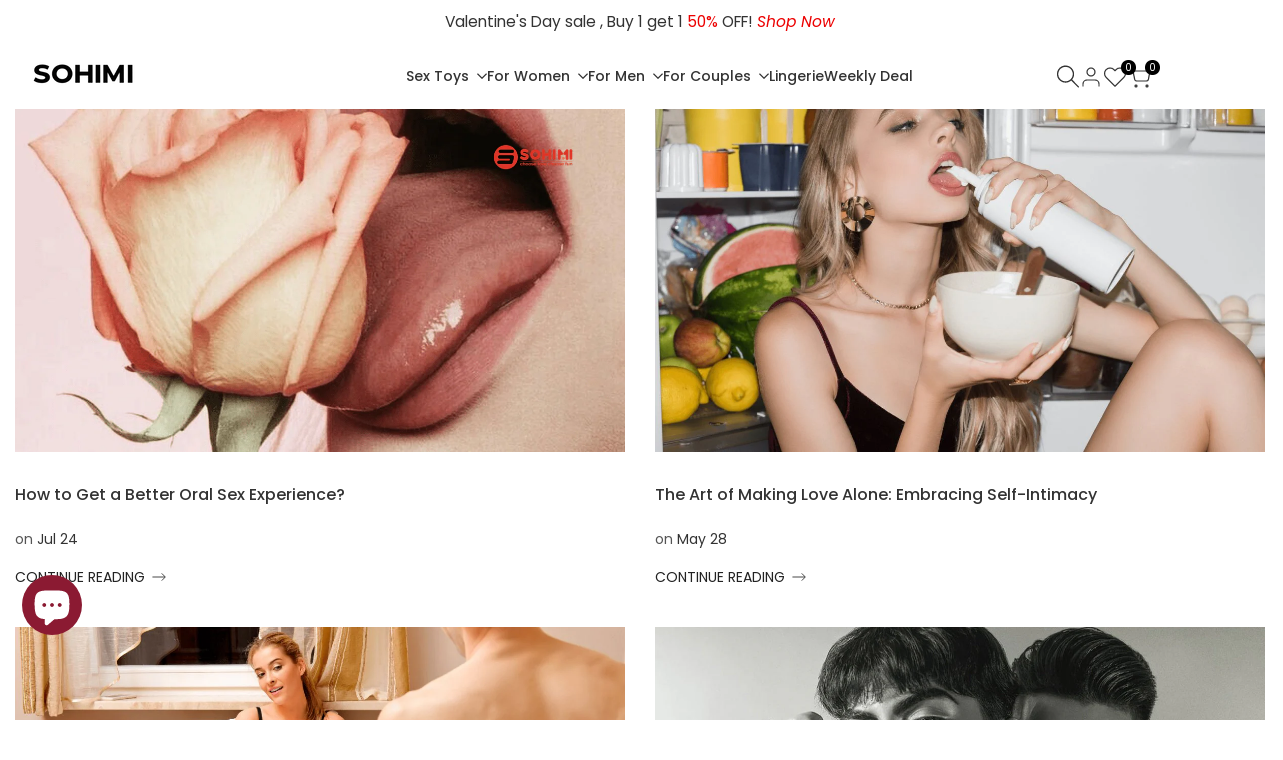

--- FILE ---
content_type: text/html; charset=utf-8
request_url: https://www.sohimi.com/blogs/tips/tagged/foreplay
body_size: 48001
content:
<!doctype html><html class="no-js hdt-pr-img__effect-opacity hdt-badge__shape-circle dir--ltr  hdt-minimal-products" lang="en" dir="ltr">
  <head><meta charset="utf-8">
    <meta http-equiv="X-UA-Compatible" content="IE=edge">
    <meta name="viewport" content="width=device-width,initial-scale=1">
    <meta name="theme-color" content="">
    <link rel="canonical" href="https://www.sohimi.com/blogs/tips/tagged/foreplay"><link rel="icon" type="image/png" href="//www.sohimi.com/cdn/shop/files/icon.jpg?crop=center&height=32&v=1767681801&width=32">
      <link rel="apple-touch-icon" href="//www.sohimi.com/cdn/shop/files/icon.jpg?crop=center&height=48&v=1767681801&width=48"><link rel="preconnect" href="https://fonts.shopifycdn.com" crossorigin><title>
      Intimacy &amp; Relationship Tips | Sohimi Blog
 &ndash; Tagged "foreplay"</title><meta name="description" content="Factual sex tips and sexual health education from Sohimi. This blog features expert guides on safe intimacy, better communication, and product use.">
<!-- /snippets/social-meta-tags.liquid -->
<meta name="keywords" content="SEX TIPS, Sohimi, Sohimi"/><meta property="og:site_name" content="Sohimi">
<meta property="og:url" content="https://www.sohimi.com/blogs/tips/tagged/foreplay">
<meta property="og:title" content="Intimacy &amp; Relationship Tips | Sohimi Blog">
<meta property="og:type" content="website">
<meta property="og:description" content="Factual sex tips and sexual health education from Sohimi. This blog features expert guides on safe intimacy, better communication, and product use."><meta property="og:image" content="http://www.sohimi.com/cdn/shop/files/3.2.png?v=1764901679">
  <meta property="og:image:secure_url" content="https://www.sohimi.com/cdn/shop/files/3.2.png?v=1764901679">
  <meta property="og:image:width" content="1200">
  <meta property="og:image:height" content="628"><meta name="x:site" content="@_Ziggy1260"><meta name="x:card" content="summary_large_image">
<meta name="x:title" content="Intimacy &amp; Relationship Tips | Sohimi Blog">
<meta name="x:description" content="Factual sex tips and sexual health education from Sohimi. This blog features expert guides on safe intimacy, better communication, and product use.">
<style data-shopify>@font-face {
  font-family: Poppins;
  font-weight: 100;
  font-style: normal;
  font-display: swap;
  src: url("//www.sohimi.com/cdn/fonts/poppins/poppins_n1.91f1f2f2f3840810961af59e3a012dcc97d8ef59.woff2") format("woff2"),
       url("//www.sohimi.com/cdn/fonts/poppins/poppins_n1.58d050ae3fe39914ce84b159a8c37ae874d01bfc.woff") format("woff");
}

@font-face {
  font-family: Poppins;
  font-weight: 100;
  font-style: italic;
  font-display: swap;
  src: url("//www.sohimi.com/cdn/fonts/poppins/poppins_i1.12212c673bc6295d62eea1ca2437af51233e5e67.woff2") format("woff2"),
       url("//www.sohimi.com/cdn/fonts/poppins/poppins_i1.57d27b035fa9c9ec7ce7020cd2ed80055da92d77.woff") format("woff");
}

@font-face {
  font-family: Poppins;
  font-weight: 200;
  font-style: normal;
  font-display: swap;
  src: url("//www.sohimi.com/cdn/fonts/poppins/poppins_n2.99893b093cc6b797a8baf99180056d9e77320b68.woff2") format("woff2"),
       url("//www.sohimi.com/cdn/fonts/poppins/poppins_n2.c218f0380a81801a28158673003c167a54d2d69c.woff") format("woff");
}

@font-face {
  font-family: Poppins;
  font-weight: 200;
  font-style: italic;
  font-display: swap;
  src: url("//www.sohimi.com/cdn/fonts/poppins/poppins_i2.7783fc51c19908d12281d3f99718d10ab5348963.woff2") format("woff2"),
       url("//www.sohimi.com/cdn/fonts/poppins/poppins_i2.34fc94f042b7f47b1448d25c4247572d2f33189b.woff") format("woff");
}

@font-face {
  font-family: Poppins;
  font-weight: 300;
  font-style: normal;
  font-display: swap;
  src: url("//www.sohimi.com/cdn/fonts/poppins/poppins_n3.05f58335c3209cce17da4f1f1ab324ebe2982441.woff2") format("woff2"),
       url("//www.sohimi.com/cdn/fonts/poppins/poppins_n3.6971368e1f131d2c8ff8e3a44a36b577fdda3ff5.woff") format("woff");
}

@font-face {
  font-family: Poppins;
  font-weight: 300;
  font-style: italic;
  font-display: swap;
  src: url("//www.sohimi.com/cdn/fonts/poppins/poppins_i3.8536b4423050219f608e17f134fe9ea3b01ed890.woff2") format("woff2"),
       url("//www.sohimi.com/cdn/fonts/poppins/poppins_i3.0f4433ada196bcabf726ed78f8e37e0995762f7f.woff") format("woff");
}

@font-face {
  font-family: Poppins;
  font-weight: 400;
  font-style: normal;
  font-display: swap;
  src: url("//www.sohimi.com/cdn/fonts/poppins/poppins_n4.0ba78fa5af9b0e1a374041b3ceaadf0a43b41362.woff2") format("woff2"),
       url("//www.sohimi.com/cdn/fonts/poppins/poppins_n4.214741a72ff2596839fc9760ee7a770386cf16ca.woff") format("woff");
}

@font-face {
  font-family: Poppins;
  font-weight: 400;
  font-style: italic;
  font-display: swap;
  src: url("//www.sohimi.com/cdn/fonts/poppins/poppins_i4.846ad1e22474f856bd6b81ba4585a60799a9f5d2.woff2") format("woff2"),
       url("//www.sohimi.com/cdn/fonts/poppins/poppins_i4.56b43284e8b52fc64c1fd271f289a39e8477e9ec.woff") format("woff");
}

@font-face {
  font-family: Poppins;
  font-weight: 500;
  font-style: normal;
  font-display: swap;
  src: url("//www.sohimi.com/cdn/fonts/poppins/poppins_n5.ad5b4b72b59a00358afc706450c864c3c8323842.woff2") format("woff2"),
       url("//www.sohimi.com/cdn/fonts/poppins/poppins_n5.33757fdf985af2d24b32fcd84c9a09224d4b2c39.woff") format("woff");
}

@font-face {
  font-family: Poppins;
  font-weight: 500;
  font-style: italic;
  font-display: swap;
  src: url("//www.sohimi.com/cdn/fonts/poppins/poppins_i5.6acfce842c096080e34792078ef3cb7c3aad24d4.woff2") format("woff2"),
       url("//www.sohimi.com/cdn/fonts/poppins/poppins_i5.a49113e4fe0ad7fd7716bd237f1602cbec299b3c.woff") format("woff");
}

@font-face {
  font-family: Poppins;
  font-weight: 600;
  font-style: normal;
  font-display: swap;
  src: url("//www.sohimi.com/cdn/fonts/poppins/poppins_n6.aa29d4918bc243723d56b59572e18228ed0786f6.woff2") format("woff2"),
       url("//www.sohimi.com/cdn/fonts/poppins/poppins_n6.5f815d845fe073750885d5b7e619ee00e8111208.woff") format("woff");
}

@font-face {
  font-family: Poppins;
  font-weight: 600;
  font-style: italic;
  font-display: swap;
  src: url("//www.sohimi.com/cdn/fonts/poppins/poppins_i6.bb8044d6203f492888d626dafda3c2999253e8e9.woff2") format("woff2"),
       url("//www.sohimi.com/cdn/fonts/poppins/poppins_i6.e233dec1a61b1e7dead9f920159eda42280a02c3.woff") format("woff");
}

@font-face {
  font-family: Poppins;
  font-weight: 700;
  font-style: normal;
  font-display: swap;
  src: url("//www.sohimi.com/cdn/fonts/poppins/poppins_n7.56758dcf284489feb014a026f3727f2f20a54626.woff2") format("woff2"),
       url("//www.sohimi.com/cdn/fonts/poppins/poppins_n7.f34f55d9b3d3205d2cd6f64955ff4b36f0cfd8da.woff") format("woff");
}

@font-face {
  font-family: Poppins;
  font-weight: 700;
  font-style: italic;
  font-display: swap;
  src: url("//www.sohimi.com/cdn/fonts/poppins/poppins_i7.42fd71da11e9d101e1e6c7932199f925f9eea42d.woff2") format("woff2"),
       url("//www.sohimi.com/cdn/fonts/poppins/poppins_i7.ec8499dbd7616004e21155106d13837fff4cf556.woff") format("woff");
}

@font-face {
  font-family: Poppins;
  font-weight: 800;
  font-style: normal;
  font-display: swap;
  src: url("//www.sohimi.com/cdn/fonts/poppins/poppins_n8.580200d05bca09e2e0c6f4c922047c227dfa8e8c.woff2") format("woff2"),
       url("//www.sohimi.com/cdn/fonts/poppins/poppins_n8.f4450f472fdcbe9e829f3583ebd559988f5a3d25.woff") format("woff");
}

@font-face {
  font-family: Poppins;
  font-weight: 800;
  font-style: italic;
  font-display: swap;
  src: url("//www.sohimi.com/cdn/fonts/poppins/poppins_i8.55af7c89c62b8603457a34c5936ad3b39f67e29c.woff2") format("woff2"),
       url("//www.sohimi.com/cdn/fonts/poppins/poppins_i8.1143b85f67a233999703c64471299cee6bc83160.woff") format("woff");
}

@font-face {
  font-family: Poppins;
  font-weight: 900;
  font-style: normal;
  font-display: swap;
  src: url("//www.sohimi.com/cdn/fonts/poppins/poppins_n9.eb6b9ef01b62e777a960bfd02fc9fb4918cd3eab.woff2") format("woff2"),
       url("//www.sohimi.com/cdn/fonts/poppins/poppins_n9.6501a5bd018e348b6d5d6e8c335f9e7d32a80c36.woff") format("woff");
}

@font-face {
  font-family: Poppins;
  font-weight: 900;
  font-style: italic;
  font-display: swap;
  src: url("//www.sohimi.com/cdn/fonts/poppins/poppins_i9.c9d778054c6973c207cbc167d4355fd67c665d16.woff2") format("woff2"),
       url("//www.sohimi.com/cdn/fonts/poppins/poppins_i9.67b02f99c1e5afe159943a603851cb6b6276ba49.woff") format("woff");
}

@font-face {
  font-family: "Libre Baskerville";
  font-weight: 400;
  font-style: normal;
  font-display: swap;
  src: url("//www.sohimi.com/cdn/fonts/libre_baskerville/librebaskerville_n4.2ec9ee517e3ce28d5f1e6c6e75efd8a97e59c189.woff2") format("woff2"),
       url("//www.sohimi.com/cdn/fonts/libre_baskerville/librebaskerville_n4.323789551b85098885c8eccedfb1bd8f25f56007.woff") format("woff");
}

@font-face {
  font-family: "Libre Baskerville";
  font-weight: 400;
  font-style: italic;
  font-display: swap;
  src: url("//www.sohimi.com/cdn/fonts/libre_baskerville/librebaskerville_i4.9b1c62038123f2ff89e0d72891fc2421add48a40.woff2") format("woff2"),
       url("//www.sohimi.com/cdn/fonts/libre_baskerville/librebaskerville_i4.d5032f0d77e668619cab9a3b6ff7c45700fd5f7c.woff") format("woff");
}

@font-face {
  font-family: "Libre Baskerville";
  font-weight: 700;
  font-style: normal;
  font-display: swap;
  src: url("//www.sohimi.com/cdn/fonts/libre_baskerville/librebaskerville_n7.eb83ab550f8363268d3cb412ad3d4776b2bc22b9.woff2") format("woff2"),
       url("//www.sohimi.com/cdn/fonts/libre_baskerville/librebaskerville_n7.5bb0de4f2b64b2f68c7e0de8d18bc3455494f553.woff") format("woff");
}

:root {
    --aspect-ratiocus1: 0.716;
    --scrollbar-w: 0px;
    /* Spacing */
    --spacing-0-2: 0.2rem; /* 2px */
    --spacing-0-4: 0.4rem; /* 4px */
    --spacing-0-6: 0.6rem; /* 6px */
    --spacing-0-8: 0.8rem; /* 8px */
    --spacing-1: 1rem; /* 10px */
    --spacing-1-2: 1.2rem; /* 12px */
    --spacing-1-4: 1.4rem; /* 14px */
    --spacing-1-6: 1.6rem; /* 16px */
    --spacing-1-8: 1.8rem; /* 18px */
    --spacing-2: 2rem; /* 20px */
    --spacing-2-2: 2.2rem; /* 22px */
    --spacing-2-4: 2.4rem; /* 24px */
    --spacing-2-6: 2.6rem; /* 26px */
    --spacing-2-8: 2.8rem; /* 28px */
    --spacing-3: 3rem; /* 30px */
    --spacing-3-2: 3.2rem; /* 32px */
    --spacing-3-4: 3.4rem; /* 34px */
    --spacing-3-6: 3.6rem; /* 36px */
    --spacing-3-8: 3.8rem; /* 38px */
    --spacing-4: 4rem; /* 40px */
    --spacing-4-2: 4.2rem; /* 42px */
    --spacing-4-4: 4.4rem; /* 44px */
    --spacing-4-8: 4.8rem; /* 48px */
    --spacing-5: 5rem; /* 50px */
    --spacing-5-6: 5.6rem; /* 56px */
    --spacing-6: 6rem; /* 60px */
    --spacing-6-4: 6.4rem; /* 64px */
    --spacing-7: 7rem; /* 70px */
    --spacing-7-2: 7.2rem; /* 72px */
    --spacing-8: 8rem; /* 80px */
    --spacing-9: 9rem; /* 90px */
    --spacing-10: 10rem; /* 100px */

    /* Colors */
    --color-base-background: 255 255 255;
    --color-base-text: 51 51 51;
    --color-focus: 86 207 225;
    --payment-terms-background-color: rgb(255 255 255);

    --color-foreground: 51 51 51;
    --color-foreground2: 85 85 85;    
    --color-background2: 242 242 242;
    --color-accent: 139 26 50;
    --color-secondary: 115 115 115;
    --color-tertiary: 179 179 179;

    --hdt-btn-color: 255 255 255;
    --hdt-btn-bg: 0 0 0;
    --hdt-btn-border-color: 221 221 221;
    --hdt-btn-hover-color: 255 255 255;
    --hdt-btn-hover-bg:18 18 18;
    --hdt-btn-hover-border-color:239 239 239;

    --hdt-btn-secondary-color: 227 227 227;
    --hdt-btn-secondary-bg: 115 115 115;

    --hdt-btn-tertiary-color: 240 240 240;
    --hdt-btn-tertiary-bg: 179 179 179;

    --hdt-btn-outline-color: 34 34 34;
    --hdt-btn-outline-border-color: 34 34 34;

    --hdt-link-color: 34 34 34;
    --hdt-link-hover-color: 139 26 50;

    --color-line-border: 241 241 241;
    --color-overlay: 34 34 34;
    --payment-terms-background-color: rgb(255 255 255);
    /* Product colors */
    --color-pr-price: 119 119 119;
    --color-pr-sale-price: 139 26 50;
    --color-pr-text: 34 34 34;
    --color-pr-rating: ;
    /* Input colors */
    --color-input-primary: 255 255 255;
    --color-input-secondary: 136 136 136;

    /* Product badge colors */
    --color-on-sale-badge-background: 255 180 0;
    --color-on-sale-badge-text: 255 255 255;
    --color-new-badge-background: 86 207 225;
    --color-new-badge-text: 255 255 255;
    --color-sold-out-badge-background: 153 153 153;
    --color-sold-out-badge-text: 255 255 255;
    --color-pre-order-badge-background: 7 116 215;
    --color-pre-order-badge-text: 255 255 255;
    --color-custom-badge-background: 0 165 0;
    --color-custom-badge-text: 255 255 255;

    /* Notices colors */
    --color-tooltip-background: 56 56 56;
    --color-tooltip-text: 255 255 255;
    --color-success-background: 232 240 233;
    --color-success-text: 66 132 69;
    --color-warning-background: 251 246 234;
    --color-warning-text: 224 178 82;
    --color-error-background: 253 224 228;
    --color-error-text: 235 0 27;--f_family_1: Poppins, sans-serif;
    --f_family_2: Poppins, sans-serif;
    --f_family_3: "Libre Baskerville", serif;--f_family_4: ;
    --f_family_5: ;
    
    /* --bs-font-sans-serif: var(--f_family); */

    --font-body-family: var(--f_family_1);
    --font-body-weight: 400;
    --font-body-weight-bold: 700;

    --font-heading-family: var(--f_family_1);
    --font-sheading-family: var(--f_family_3);
    --font-heading-weight: 600;

    --font-body-line-height: 1.6;
    --font-body-spacing: 0.0em;
    --font-heading-scale: 1.0;
    --font-heading-line-height: 1.5;
    --font-heading-spacing: 0.0em;
    --button-line-height: 1.2;

    --h0-size: calc(6.4rem * var(--font-heading-scale));
    --h1-size: calc(5.4rem * var(--font-heading-scale));
    --h2-size: calc(4.2rem * var(--font-heading-scale));
    --h3-size: calc(3.4rem * var(--font-heading-scale));
    --h4-size: calc(2.8rem * var(--font-heading-scale));
    --h5-size: calc(2.4rem * var(--font-heading-scale));
    --h6-size: calc(1.6rem * var(--font-heading-scale));

    --h0-size-mb: calc(4.45rem * var(--font-heading-scale));
    --h1-size-mb: calc(2.8rem * var(--font-heading-scale));
    --h2-size-mb: calc(2.5rem * var(--font-heading-scale));
    --h3-size-mb: calc(2.4rem * var(--font-heading-scale));
    --h4-size-mb: calc(2.2rem * var(--font-heading-scale));
    --h5-size-mb: calc(1.8rem * var(--font-heading-scale));
    --h6-size-mb: calc(1.4rem * var(--font-heading-scale));

    /* Font sizes */
    --text-xs: 1.0rem;
    --text-sm: 1.2rem;
    --text-base: 1.4rem;
    --text-lg: 1.6rem;
    --text-xl: 1.8rem;
    --text-2xl: 2.0rem;
    --text-4xl: 2.2rem;
    --text-6xl: 2.4rem;
    --text-8xl: 2.6rem;
    --text-10xl: 2.8rem;
    --text-12xl: 3.0rem;
    /* Font Weight */
    --font-light: 300;
    --font-normal: 400;
    --font-medium: 500;
    --font-semibold: 600;
    --font-bold: 700;
    --font-extrabold: 800;
    --font-black: 900;
    --spacing-x: 15px;
    --spacing-y: 15px;

    --container-max-width: 139rem;
    --container-max-width-padding-lg: 149rem;
    --container-max-width-padding-md: 145rem;
    --container-width-margin: 0rem;
    --spacing-sections-desktop: 0px;
    --spacing-sections-mobile: 0px;

    /* Border Radius */
    --radius-2xs: 0.0rem;
    --radius-xs: 0.0rem;
    --radius-sm: 0.0rem;
    --radius: 0.0rem;
    --radius-lg: 0.0rem;
    --radius-full: 9999px;
    --radius-button: 3.0rem;
    --radius-input: 3.0rem;
    --radius-product-card: 0.0rem;
    --radius-product-media: 0.0rem;
    --radius-collection-card: 0.0rem;
    --radius-blog-card: 0.0rem;

    --padding-block-input: var(--spacing-0-6);
    --padding-inline-input: var(--spacing-1);
    --height-input: var(--spacing-4-2);
    --thickness-btn: 0.3rem;

    --cursor-zoom-in-icon: url(//www.sohimi.com/cdn/shop/t/142/assets/cursor-zoom-in.svg?v=88807523373575012131763540824);
    --cursor-close-svg-url: url(//www.sohimi.com/cdn/shop/t/142/assets/cursor-close.svg?v=32251313898602219511763540824);

    /* RTL support */
      --value-logical-flip: 1;
      --value-origin-start: left;
      --value-origin-end: right;}

  /* Color schemes */
  [color-scheme="scheme-1"] {
      --color-background: 255 255 255;
      ;
      --color-background2: 242 242 242;

      --color-foreground: 51 51 51;
      --color-foreground2: 85 85 85;
      --color-accent: 139 26 50;
      --color-secondary: 115 115 115;
      --color-tertiary: 179 179 179;

      --hdt-btn-color: 255 255 255;
      --hdt-btn-bg: 0 0 0;
      --hdt-btn-border-color: 221 221 221;
      --hdt-btn-hover-color: 255 255 255;
      --hdt-btn-hover-bg:18 18 18;
      --hdt-btn-hover-border-color:239 239 239;

      --hdt-btn-secondary-color: 227 227 227;
      --hdt-btn-secondary-bg: 115 115 115;

      --hdt-btn-tertiary-color: 240 240 240;
      --hdt-btn-tertiary-bg: 179 179 179;

      --hdt-btn-outline-color: 34 34 34;
      --hdt-btn-outline-border-color: 34 34 34;

      --hdt-link-color: 34 34 34;
      --hdt-link-hover-color: 139 26 50;

      --color-line-border: 241 241 241;
      --color-overlay: 34 34 34;
      --payment-terms-background-color: rgb(255 255 255);
      /* Product colors */
      --color-pr-price: 119 119 119;
      --color-pr-sale-price: 139 26 50;
      --color-pr-text: 34 34 34;
      --color-pr-rating: ;
      /* Input colors */
      --color-input-primary: 255 255 255;
      --color-input-secondary: 136 136 136;
    }
  [color-scheme="scheme-77e4ef58-56a9-4631-876a-12098ba7d57d"] {
      --color-background: 34 34 34;
      ;
      --color-background2: 255 255 255;

      --color-foreground: 255 255 255;
      --color-foreground2: 135 135 135;
      --color-accent: 1 186 212;
      --color-secondary: 191 191 191;
      --color-tertiary: 128 128 128;

      --hdt-btn-color: 34 34 34;
      --hdt-btn-bg: 255 255 255;
      --hdt-btn-border-color: 255 255 255;
      --hdt-btn-hover-color: 34 34 34;
      --hdt-btn-hover-bg:255 255 255;
      --hdt-btn-hover-border-color:255 255 255;

      --hdt-btn-secondary-color: 76 76 76;
      --hdt-btn-secondary-bg: 191 191 191;

      --hdt-btn-tertiary-color: 51 51 51;
      --hdt-btn-tertiary-bg: 128 128 128;

      --hdt-btn-outline-color: 255 255 255;
      --hdt-btn-outline-border-color: 255 255 255;

      --hdt-link-color: 255 255 255;
      --hdt-link-hover-color: 1 186 212;

      --color-line-border: 68 68 68;
      --color-overlay: 0 0 0;
      --payment-terms-background-color: rgb(34 34 34);
      /* Product colors */
      --color-pr-price: 153 153 153;
      --color-pr-sale-price: 235 0 27;
      --color-pr-text: 255 255 255;
      --color-pr-rating: ;
      /* Input colors */
      --color-input-primary: 255 255 255;
      --color-input-secondary: 104 104 104;
    }
  [color-scheme="scheme-e0b73555-c767-4eda-aa6d-4e44e10aefce"] {
      --color-background: 255 255 255;
      ;
      --color-background2: 245 245 245;

      --color-foreground: 34 34 34;
      --color-foreground2: 135 135 135;
      --color-accent: 34 34 34;
      --color-secondary: 98 98 98;
      --color-tertiary: 162 162 162;

      --hdt-btn-color: 255 255 255;
      --hdt-btn-bg: 1 186 212;
      --hdt-btn-border-color: 1 186 212;
      --hdt-btn-hover-color: 255 255 255;
      --hdt-btn-hover-bg:1 217 248;
      --hdt-btn-hover-border-color:1 217 248;

      --hdt-btn-secondary-color: 224 224 224;
      --hdt-btn-secondary-bg: 98 98 98;

      --hdt-btn-tertiary-color: 236 236 236;
      --hdt-btn-tertiary-bg: 162 162 162;

      --hdt-btn-outline-color: 34 34 34;
      --hdt-btn-outline-border-color: 34 34 34;

      --hdt-link-color: 34 34 34;
      --hdt-link-hover-color: 34 34 34;

      --color-line-border: 238 238 238;
      --color-overlay: 0 0 0;
      --payment-terms-background-color: rgb(255 255 255);
      /* Product colors */
      --color-pr-price: 134 134 134;
      --color-pr-sale-price: 235 0 27;
      --color-pr-text: 0 0 0;
      --color-pr-rating: ;
      /* Input colors */
      --color-input-primary: 255 255 255;
      --color-input-secondary: 104 104 104;
    }
  [color-scheme="scheme-23cf8966-8e57-4acd-9bb3-bb85f222fbb9"] {
      --color-background: 255 255 255;
      ;
      --color-background2: 242 242 242;

      --color-foreground: 34 34 34;
      --color-foreground2: 135 135 135;
      --color-accent: 1 186 212;
      --color-secondary: 98 98 98;
      --color-tertiary: 162 162 162;

      --hdt-btn-color: 34 34 34;
      --hdt-btn-bg: 255 255 255;
      --hdt-btn-border-color: 153 153 153;
      --hdt-btn-hover-color: 34 34 34;
      --hdt-btn-hover-bg:255 255 255;
      --hdt-btn-hover-border-color:171 171 171;

      --hdt-btn-secondary-color: 224 224 224;
      --hdt-btn-secondary-bg: 98 98 98;

      --hdt-btn-tertiary-color: 236 236 236;
      --hdt-btn-tertiary-bg: 162 162 162;

      --hdt-btn-outline-color: 34 34 34;
      --hdt-btn-outline-border-color: 34 34 34;

      --hdt-link-color: 34 34 34;
      --hdt-link-hover-color: 1 186 212;

      --color-line-border: 221 221 221;
      --color-overlay: 0 0 0;
      --payment-terms-background-color: rgb(255 255 255);
      /* Product colors */
      --color-pr-price: 105 105 105;
      --color-pr-sale-price: 236 1 1;
      --color-pr-text: 34 34 34;
      --color-pr-rating: ;
      /* Input colors */
      --color-input-primary: 255 255 255;
      --color-input-secondary: 104 104 104;
    }
  [color-scheme="scheme-fe88a2ec-47a1-478d-8953-54da0178e18c"] {
      --color-background: 56 56 56;
      ;
      --color-background2: 242 242 242;

      --color-foreground: 255 255 255;
      --color-foreground2: 135 135 135;
      --color-accent: 1 186 212;
      --color-secondary: 191 191 191;
      --color-tertiary: 128 128 128;

      --hdt-btn-color: 34 34 34;
      --hdt-btn-bg: 255 255 255;
      --hdt-btn-border-color: 255 255 255;
      --hdt-btn-hover-color: 34 34 34;
      --hdt-btn-hover-bg:255 255 255;
      --hdt-btn-hover-border-color:255 255 255;

      --hdt-btn-secondary-color: 76 76 76;
      --hdt-btn-secondary-bg: 191 191 191;

      --hdt-btn-tertiary-color: 51 51 51;
      --hdt-btn-tertiary-bg: 128 128 128;

      --hdt-btn-outline-color: 56 56 56;
      --hdt-btn-outline-border-color: 56 56 56;

      --hdt-link-color: 56 56 56;
      --hdt-link-hover-color: 1 186 212;

      --color-line-border: 230 230 230;
      --color-overlay: 0 0 0;
      --payment-terms-background-color: rgb(56 56 56);
      /* Product colors */
      --color-pr-price: 105 105 105;
      --color-pr-sale-price: 236 1 1;
      --color-pr-text: 255 255 255;
      --color-pr-rating: ;
      /* Input colors */
      --color-input-primary: 255 255 255;
      --color-input-secondary: 104 104 104;
    }
  [color-scheme="scheme-6707cc8e-6558-49d9-8759-f7d934d9fe4f"] {
      --color-background: 233 30 99;
      ;
      --color-background2: 242 242 242;

      --color-foreground: 255 255 255;
      --color-foreground2: 255 255 255;
      --color-accent: 1 186 212;
      --color-secondary: 191 191 191;
      --color-tertiary: 128 128 128;

      --hdt-btn-color: 34 34 34;
      --hdt-btn-bg: 255 255 255;
      --hdt-btn-border-color: 255 255 255;
      --hdt-btn-hover-color: 34 34 34;
      --hdt-btn-hover-bg:255 255 255;
      --hdt-btn-hover-border-color:255 255 255;

      --hdt-btn-secondary-color: 76 76 76;
      --hdt-btn-secondary-bg: 191 191 191;

      --hdt-btn-tertiary-color: 51 51 51;
      --hdt-btn-tertiary-bg: 128 128 128;

      --hdt-btn-outline-color: 255 255 255;
      --hdt-btn-outline-border-color: 255 255 255;

      --hdt-link-color: 255 255 255;
      --hdt-link-hover-color: 1 186 212;

      --color-line-border: 221 221 221;
      --color-overlay: 0 0 0;
      --payment-terms-background-color: rgb(233 30 99);
      /* Product colors */
      --color-pr-price: 105 105 105;
      --color-pr-sale-price: 236 1 1;
      --color-pr-text: 34 34 34;
      --color-pr-rating: ;
      /* Input colors */
      --color-input-primary: 255 255 255;
      --color-input-secondary: 104 104 104;
    }
  [color-scheme="scheme-c9476b69-abc7-454f-a946-2d5a9f5f3a37"] {
      --color-background: 246 246 248;
      ;
      --color-background2: 242 242 242;

      --color-foreground: 34 34 34;
      --color-foreground2: 135 135 135;
      --color-accent: 1 186 212;
      --color-secondary: 98 98 98;
      --color-tertiary: 162 162 162;

      --hdt-btn-color: 255 255 255;
      --hdt-btn-bg: 34 34 34;
      --hdt-btn-border-color: 34 34 34;
      --hdt-btn-hover-color: 255 255 255;
      --hdt-btn-hover-bg:52 52 52;
      --hdt-btn-hover-border-color:52 52 52;

      --hdt-btn-secondary-color: 224 224 224;
      --hdt-btn-secondary-bg: 98 98 98;

      --hdt-btn-tertiary-color: 236 236 236;
      --hdt-btn-tertiary-bg: 162 162 162;

      --hdt-btn-outline-color: 34 34 34;
      --hdt-btn-outline-border-color: 34 34 34;

      --hdt-link-color: 34 34 34;
      --hdt-link-hover-color: 1 186 212;

      --color-line-border: 230 230 230;
      --color-overlay: 0 0 0;
      --payment-terms-background-color: rgb(246 246 248);
      /* Product colors */
      --color-pr-price: 105 105 105;
      --color-pr-sale-price: 236 1 1;
      --color-pr-text: 34 34 34;
      --color-pr-rating: ;
      /* Input colors */
      --color-input-primary: 255 255 255;
      --color-input-secondary: 104 104 104;
    }
  [color-scheme="scheme-cdfc79ce-2e31-4318-8615-71a5d3be24f9"] {
      --color-background: 255 255 255;
      ;
      --color-background2: 242 242 242;

      --color-foreground: 34 34 34;
      --color-foreground2: 135 135 135;
      --color-accent: 1 186 212;
      --color-secondary: 98 98 98;
      --color-tertiary: 162 162 162;

      --hdt-btn-color: 34 34 34;
      --hdt-btn-bg: 255 255 255;
      --hdt-btn-border-color: 34 34 34;
      --hdt-btn-hover-color: 34 34 34;
      --hdt-btn-hover-bg:255 255 255;
      --hdt-btn-hover-border-color:52 52 52;

      --hdt-btn-secondary-color: 224 224 224;
      --hdt-btn-secondary-bg: 98 98 98;

      --hdt-btn-tertiary-color: 236 236 236;
      --hdt-btn-tertiary-bg: 162 162 162;

      --hdt-btn-outline-color: 34 34 34;
      --hdt-btn-outline-border-color: 34 34 34;

      --hdt-link-color: 34 34 34;
      --hdt-link-hover-color: 1 186 212;

      --color-line-border: 221 221 221;
      --color-overlay: 0 0 0;
      --payment-terms-background-color: rgb(255 255 255);
      /* Product colors */
      --color-pr-price: 105 105 105;
      --color-pr-sale-price: 236 1 1;
      --color-pr-text: 34 34 34;
      --color-pr-rating: ;
      /* Input colors */
      --color-input-primary: 255 255 255;
      --color-input-secondary: 104 104 104;
    }
  [color-scheme="scheme-16adb4ed-b673-40ce-bc2f-ddfc52eb706e"] {
      --color-background: 255 255 255;
      ;
      --color-background2: 242 242 242;

      --color-foreground: 34 34 34;
      --color-foreground2: 135 135 135;
      --color-accent: 235 0 27;
      --color-secondary: 98 98 98;
      --color-tertiary: 162 162 162;

      --hdt-btn-color: 255 255 255;
      --hdt-btn-bg: 34 34 34;
      --hdt-btn-border-color: 34 34 34;
      --hdt-btn-hover-color: 255 255 255;
      --hdt-btn-hover-bg:52 52 52;
      --hdt-btn-hover-border-color:52 52 52;

      --hdt-btn-secondary-color: 224 224 224;
      --hdt-btn-secondary-bg: 98 98 98;

      --hdt-btn-tertiary-color: 236 236 236;
      --hdt-btn-tertiary-bg: 162 162 162;

      --hdt-btn-outline-color: 34 34 34;
      --hdt-btn-outline-border-color: 34 34 34;

      --hdt-link-color: 34 34 34;
      --hdt-link-hover-color: 235 0 27;

      --color-line-border: 221 221 221;
      --color-overlay: 0 0 0;
      --payment-terms-background-color: rgb(255 255 255);
      /* Product colors */
      --color-pr-price: 105 105 105;
      --color-pr-sale-price: 236 1 1;
      --color-pr-text: 34 34 34;
      --color-pr-rating: ;
      /* Input colors */
      --color-input-primary: 255 255 255;
      --color-input-secondary: 104 104 104;
    }
  

  @media screen and (min-width: 768px) {
    :root {
    /* Font sizes */
    --text-xs: 1.2rem;
    --text-sm: 1.3rem;
    --text-base: 1.4rem;
    --text-lg: 1.6rem;
    --text-xl: 1.8rem;
    --text-2xl: 2.0rem;
    --text-4xl: 2.2rem;
    --text-6xl: 2.4rem;
    --text-8xl: 2.6rem;
    --text-10xl: 2.8rem;
    --text-12xl: 3.0rem;
    --spacing-x: 19.98px;
    --spacing-y: 19.98px;
    }
  }
  @media screen and (min-width: 1150px) {
    :root {
    --spacing-x: 30px;
    --spacing-y: 30px;
    }
  }
  .hdt-btn--size-custom.hdt-btn--size-custom-1 {
    --hdt-btn-padding-x: 32px; --button-line-height: 40px; font-size: 14px;--minw-button: 100px; --minwdt-button: 188px;
  }
  body {
    ;}
  .hdt-card-product__title,.hdt-mini-cart__title,.hdt-page-cart__title {
    font-family: var();
  }
  .hdt-reveal-in-view :where([hdt-reveal=fade-in] .hdt-ratio[style*=--aspect-ratioapt] img,
  [hdt-reveal=slide-in]):not([animationend]) .hdt-ratio[style*=--aspect-ratioapt] img,
  .hdt-media-overlap-content>:is(img,video,iframe,svg,hdt-video-player),
  .hdt-media-overlap-content>:is(picture,.hdt-media-wrapper) :is(img,video,iframe,svg),
  .js hdt-reval-items[reveal-on-scroll=true] :where(.hdt-card-product,.hdt-reval-item) img {
    content-visibility: auto;
  }
</style>

<link href="//www.sohimi.com/cdn/shop/t/142/assets/base.css?v=43367183263975661391763540824" rel="stylesheet" type="text/css" media="all" />
<link href="//www.sohimi.com/cdn/shop/t/142/assets/theme.css?v=70856853477924817141763540825" rel="stylesheet" type="text/css" media="all" />
<link href="//www.sohimi.com/cdn/shop/t/142/assets/product-card.css?v=40469616356684964721763540825" rel="stylesheet" type="text/css" media="all" />
<link href="//www.sohimi.com/cdn/shop/t/142/assets/collection-products.css?v=159254863844993294661763540824" rel="stylesheet" type="text/css" media="all" />



<script async crossorigin fetchpriority="high" src="/cdn/shopifycloud/importmap-polyfill/es-modules-shim.2.4.0.js"></script>
<script>
  window.themeHDN = {
    settings: {
      shopCurency: "USD",
      currencyFormat: "${{amount}} USD",
      moneyFormat: "${{amount}}",
      moneyWithCurrencyFormat: "${{amount}} USD",
      pageType: `blog`,
      actionAfterATC: `open_cart_drawer`,
      currencyCodeEnabled: true,
      autoCurrencies: true,
      currencyRound: true,
      revealInView: true
      , shopTimezone: "+0800"}
  };
  document.documentElement.className = document.documentElement.className.replace('no-js', 'js');</script><script type="importmap">
  {
    "imports": {
      "@theme/libs": "//www.sohimi.com/cdn/shop/t/142/assets/libs.min.js?v=132246485459096699051763540825",
      "@theme/events": "//www.sohimi.com/cdn/shop/t/142/assets/events.js?v=34198938276775824981763540824",
      "@theme/utilities": "//www.sohimi.com/cdn/shop/t/142/assets/utilities.js?v=85417665384086986571763540825",
      "@theme/global": "//www.sohimi.com/cdn/shop/t/142/assets/global.min.js?v=94932906594656785601763540824",
      "@theme/floating": "//www.sohimi.com/cdn/shop/t/142/assets/floating.min.js?v=177090544823015658871763540824",
      "@theme/zoom-psw": "//www.sohimi.com/cdn/shop/t/142/assets/zoom-psw.min.js?v=9794405384828439741763540825",
      "@theme/psw": "//www.sohimi.com/cdn/shop/t/142/assets/es-psw.min.js?v=56831319481966336101763540824",
      "@theme/dayjs": "//www.sohimi.com/cdn/shop/t/142/assets/day.min.js?v=105690777647603308301763540824"
    }
  }
</script>
<link rel="modulepreload" href="//www.sohimi.com/cdn/shop/t/142/assets/libs.min.js?v=132246485459096699051763540825">
<link rel="modulepreload" href="//www.sohimi.com/cdn/shop/t/142/assets/global.min.js?v=94932906594656785601763540824">
<script type="module" src="//www.sohimi.com/cdn/shop/t/142/assets/libs.min.js?v=132246485459096699051763540825" fetchpriority="high"></script>
<link rel="modulepreload" href="//www.sohimi.com/cdn/shop/t/142/assets/events.js?v=34198938276775824981763540824">
<link rel="modulepreload" href="//www.sohimi.com/cdn/shop/t/142/assets/utilities.js?v=85417665384086986571763540825">
<link rel="modulepreload" href="//www.sohimi.com/cdn/shop/t/142/assets/floating.min.js?v=177090544823015658871763540824">
<link rel="modulepreload" href="//www.sohimi.com/cdn/shop/t/142/assets/zoom-psw.min.js?v=9794405384828439741763540825">
<link rel="modulepreload" href="//www.sohimi.com/cdn/shop/t/142/assets/es-psw.min.js?v=56831319481966336101763540824"><script>window.performance && window.performance.mark && window.performance.mark('shopify.content_for_header.start');</script><meta id="shopify-digital-wallet" name="shopify-digital-wallet" content="/13700071483/digital_wallets/dialog">
<meta name="shopify-checkout-api-token" content="2f1e1f63b3ae8997d2b19f1aff3f1128">
<meta id="in-context-paypal-metadata" data-shop-id="13700071483" data-venmo-supported="true" data-environment="production" data-locale="en_US" data-paypal-v4="true" data-currency="USD">
<link rel="alternate" type="application/atom+xml" title="Feed" href="/blogs/tips/tagged/foreplay.atom" />
<script async="async" src="/checkouts/internal/preloads.js?locale=en-US"></script>
<link rel="preconnect" href="https://shop.app" crossorigin="anonymous">
<script async="async" src="https://shop.app/checkouts/internal/preloads.js?locale=en-US&shop_id=13700071483" crossorigin="anonymous"></script>
<script id="apple-pay-shop-capabilities" type="application/json">{"shopId":13700071483,"countryCode":"US","currencyCode":"USD","merchantCapabilities":["supports3DS"],"merchantId":"gid:\/\/shopify\/Shop\/13700071483","merchantName":"Sohimi","requiredBillingContactFields":["postalAddress","email","phone"],"requiredShippingContactFields":["postalAddress","email","phone"],"shippingType":"shipping","supportedNetworks":["visa","masterCard","amex","discover","elo","jcb"],"total":{"type":"pending","label":"Sohimi","amount":"1.00"},"shopifyPaymentsEnabled":true,"supportsSubscriptions":true}</script>
<script id="shopify-features" type="application/json">{"accessToken":"2f1e1f63b3ae8997d2b19f1aff3f1128","betas":["rich-media-storefront-analytics"],"domain":"www.sohimi.com","predictiveSearch":true,"shopId":13700071483,"locale":"en"}</script>
<script>var Shopify = Shopify || {};
Shopify.shop = "love-in-feelingirl.myshopify.com";
Shopify.locale = "en";
Shopify.currency = {"active":"USD","rate":"1.0"};
Shopify.country = "US";
Shopify.theme = {"name":"Kalles v5 (5.2.1 Auto create)","id":170728226839,"schema_name":"Kalles","schema_version":"5.2.1","theme_store_id":null,"role":"main"};
Shopify.theme.handle = "null";
Shopify.theme.style = {"id":null,"handle":null};
Shopify.cdnHost = "www.sohimi.com/cdn";
Shopify.routes = Shopify.routes || {};
Shopify.routes.root = "/";</script>
<script type="module">!function(o){(o.Shopify=o.Shopify||{}).modules=!0}(window);</script>
<script>!function(o){function n(){var o=[];function n(){o.push(Array.prototype.slice.apply(arguments))}return n.q=o,n}var t=o.Shopify=o.Shopify||{};t.loadFeatures=n(),t.autoloadFeatures=n()}(window);</script>
<script>
  window.ShopifyPay = window.ShopifyPay || {};
  window.ShopifyPay.apiHost = "shop.app\/pay";
  window.ShopifyPay.redirectState = null;
</script>
<script id="shop-js-analytics" type="application/json">{"pageType":"blog"}</script>
<script defer="defer" async type="module" src="//www.sohimi.com/cdn/shopifycloud/shop-js/modules/v2/client.init-shop-cart-sync_BdyHc3Nr.en.esm.js"></script>
<script defer="defer" async type="module" src="//www.sohimi.com/cdn/shopifycloud/shop-js/modules/v2/chunk.common_Daul8nwZ.esm.js"></script>
<script type="module">
  await import("//www.sohimi.com/cdn/shopifycloud/shop-js/modules/v2/client.init-shop-cart-sync_BdyHc3Nr.en.esm.js");
await import("//www.sohimi.com/cdn/shopifycloud/shop-js/modules/v2/chunk.common_Daul8nwZ.esm.js");

  window.Shopify.SignInWithShop?.initShopCartSync?.({"fedCMEnabled":true,"windoidEnabled":true});

</script>
<script>
  window.Shopify = window.Shopify || {};
  if (!window.Shopify.featureAssets) window.Shopify.featureAssets = {};
  window.Shopify.featureAssets['shop-js'] = {"shop-cart-sync":["modules/v2/client.shop-cart-sync_QYOiDySF.en.esm.js","modules/v2/chunk.common_Daul8nwZ.esm.js"],"init-fed-cm":["modules/v2/client.init-fed-cm_DchLp9rc.en.esm.js","modules/v2/chunk.common_Daul8nwZ.esm.js"],"shop-button":["modules/v2/client.shop-button_OV7bAJc5.en.esm.js","modules/v2/chunk.common_Daul8nwZ.esm.js"],"init-windoid":["modules/v2/client.init-windoid_DwxFKQ8e.en.esm.js","modules/v2/chunk.common_Daul8nwZ.esm.js"],"shop-cash-offers":["modules/v2/client.shop-cash-offers_DWtL6Bq3.en.esm.js","modules/v2/chunk.common_Daul8nwZ.esm.js","modules/v2/chunk.modal_CQq8HTM6.esm.js"],"shop-toast-manager":["modules/v2/client.shop-toast-manager_CX9r1SjA.en.esm.js","modules/v2/chunk.common_Daul8nwZ.esm.js"],"init-shop-email-lookup-coordinator":["modules/v2/client.init-shop-email-lookup-coordinator_UhKnw74l.en.esm.js","modules/v2/chunk.common_Daul8nwZ.esm.js"],"pay-button":["modules/v2/client.pay-button_DzxNnLDY.en.esm.js","modules/v2/chunk.common_Daul8nwZ.esm.js"],"avatar":["modules/v2/client.avatar_BTnouDA3.en.esm.js"],"init-shop-cart-sync":["modules/v2/client.init-shop-cart-sync_BdyHc3Nr.en.esm.js","modules/v2/chunk.common_Daul8nwZ.esm.js"],"shop-login-button":["modules/v2/client.shop-login-button_D8B466_1.en.esm.js","modules/v2/chunk.common_Daul8nwZ.esm.js","modules/v2/chunk.modal_CQq8HTM6.esm.js"],"init-customer-accounts-sign-up":["modules/v2/client.init-customer-accounts-sign-up_C8fpPm4i.en.esm.js","modules/v2/client.shop-login-button_D8B466_1.en.esm.js","modules/v2/chunk.common_Daul8nwZ.esm.js","modules/v2/chunk.modal_CQq8HTM6.esm.js"],"init-shop-for-new-customer-accounts":["modules/v2/client.init-shop-for-new-customer-accounts_CVTO0Ztu.en.esm.js","modules/v2/client.shop-login-button_D8B466_1.en.esm.js","modules/v2/chunk.common_Daul8nwZ.esm.js","modules/v2/chunk.modal_CQq8HTM6.esm.js"],"init-customer-accounts":["modules/v2/client.init-customer-accounts_dRgKMfrE.en.esm.js","modules/v2/client.shop-login-button_D8B466_1.en.esm.js","modules/v2/chunk.common_Daul8nwZ.esm.js","modules/v2/chunk.modal_CQq8HTM6.esm.js"],"shop-follow-button":["modules/v2/client.shop-follow-button_CkZpjEct.en.esm.js","modules/v2/chunk.common_Daul8nwZ.esm.js","modules/v2/chunk.modal_CQq8HTM6.esm.js"],"lead-capture":["modules/v2/client.lead-capture_BntHBhfp.en.esm.js","modules/v2/chunk.common_Daul8nwZ.esm.js","modules/v2/chunk.modal_CQq8HTM6.esm.js"],"checkout-modal":["modules/v2/client.checkout-modal_CfxcYbTm.en.esm.js","modules/v2/chunk.common_Daul8nwZ.esm.js","modules/v2/chunk.modal_CQq8HTM6.esm.js"],"shop-login":["modules/v2/client.shop-login_Da4GZ2H6.en.esm.js","modules/v2/chunk.common_Daul8nwZ.esm.js","modules/v2/chunk.modal_CQq8HTM6.esm.js"],"payment-terms":["modules/v2/client.payment-terms_MV4M3zvL.en.esm.js","modules/v2/chunk.common_Daul8nwZ.esm.js","modules/v2/chunk.modal_CQq8HTM6.esm.js"]};
</script>
<script>(function() {
  var isLoaded = false;
  function asyncLoad() {
    if (isLoaded) return;
    isLoaded = true;
    var urls = ["https:\/\/loox.io\/widget\/VkgIBbP9eh\/loox.1646359077854.js?shop=love-in-feelingirl.myshopify.com","https:\/\/ecommplugins-scripts.trustpilot.com\/v2.1\/js\/header.min.js?settings=eyJrZXkiOiIyZWI3OGxsN1FKQkViOVIwIiwicyI6InNrdSJ9\u0026v=2.5\u0026shop=love-in-feelingirl.myshopify.com","https:\/\/ecommplugins-trustboxsettings.trustpilot.com\/love-in-feelingirl.myshopify.com.js?settings=1729155999876\u0026shop=love-in-feelingirl.myshopify.com","https:\/\/widget.trustpilot.com\/bootstrap\/v5\/tp.widget.sync.bootstrap.min.js?shop=love-in-feelingirl.myshopify.com","https:\/\/static.shareasale.com\/json\/shopify\/shareasale-tracking.js?sasmid=101259\u0026ssmtid=19038\u0026cd=true\u0026shop=love-in-feelingirl.myshopify.com"];
    for (var i = 0; i < urls.length; i++) {
      var s = document.createElement('script');
      s.type = 'text/javascript';
      s.async = true;
      s.src = urls[i];
      var x = document.getElementsByTagName('script')[0];
      x.parentNode.insertBefore(s, x);
    }
  };
  if(window.attachEvent) {
    window.attachEvent('onload', asyncLoad);
  } else {
    window.addEventListener('load', asyncLoad, false);
  }
})();</script>
<script id="__st">var __st={"a":13700071483,"offset":28800,"reqid":"7228ec00-0da0-423a-8d93-da46be1b1b1f-1768980319","pageurl":"www.sohimi.com\/blogs\/tips\/tagged\/foreplay","s":"blogs-50015961111","u":"0304b6e45d6f","p":"blog","rtyp":"blog","rid":50015961111};</script>
<script>window.ShopifyPaypalV4VisibilityTracking = true;</script>
<script id="captcha-bootstrap">!function(){'use strict';const t='contact',e='account',n='new_comment',o=[[t,t],['blogs',n],['comments',n],[t,'customer']],c=[[e,'customer_login'],[e,'guest_login'],[e,'recover_customer_password'],[e,'create_customer']],r=t=>t.map((([t,e])=>`form[action*='/${t}']:not([data-nocaptcha='true']) input[name='form_type'][value='${e}']`)).join(','),a=t=>()=>t?[...document.querySelectorAll(t)].map((t=>t.form)):[];function s(){const t=[...o],e=r(t);return a(e)}const i='password',u='form_key',d=['recaptcha-v3-token','g-recaptcha-response','h-captcha-response',i],f=()=>{try{return window.sessionStorage}catch{return}},m='__shopify_v',_=t=>t.elements[u];function p(t,e,n=!1){try{const o=window.sessionStorage,c=JSON.parse(o.getItem(e)),{data:r}=function(t){const{data:e,action:n}=t;return t[m]||n?{data:e,action:n}:{data:t,action:n}}(c);for(const[e,n]of Object.entries(r))t.elements[e]&&(t.elements[e].value=n);n&&o.removeItem(e)}catch(o){console.error('form repopulation failed',{error:o})}}const l='form_type',E='cptcha';function T(t){t.dataset[E]=!0}const w=window,h=w.document,L='Shopify',v='ce_forms',y='captcha';let A=!1;((t,e)=>{const n=(g='f06e6c50-85a8-45c8-87d0-21a2b65856fe',I='https://cdn.shopify.com/shopifycloud/storefront-forms-hcaptcha/ce_storefront_forms_captcha_hcaptcha.v1.5.2.iife.js',D={infoText:'Protected by hCaptcha',privacyText:'Privacy',termsText:'Terms'},(t,e,n)=>{const o=w[L][v],c=o.bindForm;if(c)return c(t,g,e,D).then(n);var r;o.q.push([[t,g,e,D],n]),r=I,A||(h.body.append(Object.assign(h.createElement('script'),{id:'captcha-provider',async:!0,src:r})),A=!0)});var g,I,D;w[L]=w[L]||{},w[L][v]=w[L][v]||{},w[L][v].q=[],w[L][y]=w[L][y]||{},w[L][y].protect=function(t,e){n(t,void 0,e),T(t)},Object.freeze(w[L][y]),function(t,e,n,w,h,L){const[v,y,A,g]=function(t,e,n){const i=e?o:[],u=t?c:[],d=[...i,...u],f=r(d),m=r(i),_=r(d.filter((([t,e])=>n.includes(e))));return[a(f),a(m),a(_),s()]}(w,h,L),I=t=>{const e=t.target;return e instanceof HTMLFormElement?e:e&&e.form},D=t=>v().includes(t);t.addEventListener('submit',(t=>{const e=I(t);if(!e)return;const n=D(e)&&!e.dataset.hcaptchaBound&&!e.dataset.recaptchaBound,o=_(e),c=g().includes(e)&&(!o||!o.value);(n||c)&&t.preventDefault(),c&&!n&&(function(t){try{if(!f())return;!function(t){const e=f();if(!e)return;const n=_(t);if(!n)return;const o=n.value;o&&e.removeItem(o)}(t);const e=Array.from(Array(32),(()=>Math.random().toString(36)[2])).join('');!function(t,e){_(t)||t.append(Object.assign(document.createElement('input'),{type:'hidden',name:u})),t.elements[u].value=e}(t,e),function(t,e){const n=f();if(!n)return;const o=[...t.querySelectorAll(`input[type='${i}']`)].map((({name:t})=>t)),c=[...d,...o],r={};for(const[a,s]of new FormData(t).entries())c.includes(a)||(r[a]=s);n.setItem(e,JSON.stringify({[m]:1,action:t.action,data:r}))}(t,e)}catch(e){console.error('failed to persist form',e)}}(e),e.submit())}));const S=(t,e)=>{t&&!t.dataset[E]&&(n(t,e.some((e=>e===t))),T(t))};for(const o of['focusin','change'])t.addEventListener(o,(t=>{const e=I(t);D(e)&&S(e,y())}));const B=e.get('form_key'),M=e.get(l),P=B&&M;t.addEventListener('DOMContentLoaded',(()=>{const t=y();if(P)for(const e of t)e.elements[l].value===M&&p(e,B);[...new Set([...A(),...v().filter((t=>'true'===t.dataset.shopifyCaptcha))])].forEach((e=>S(e,t)))}))}(h,new URLSearchParams(w.location.search),n,t,e,['guest_login'])})(!0,!0)}();</script>
<script integrity="sha256-4kQ18oKyAcykRKYeNunJcIwy7WH5gtpwJnB7kiuLZ1E=" data-source-attribution="shopify.loadfeatures" defer="defer" src="//www.sohimi.com/cdn/shopifycloud/storefront/assets/storefront/load_feature-a0a9edcb.js" crossorigin="anonymous"></script>
<script crossorigin="anonymous" defer="defer" src="//www.sohimi.com/cdn/shopifycloud/storefront/assets/shopify_pay/storefront-65b4c6d7.js?v=20250812"></script>
<script data-source-attribution="shopify.dynamic_checkout.dynamic.init">var Shopify=Shopify||{};Shopify.PaymentButton=Shopify.PaymentButton||{isStorefrontPortableWallets:!0,init:function(){window.Shopify.PaymentButton.init=function(){};var t=document.createElement("script");t.src="https://www.sohimi.com/cdn/shopifycloud/portable-wallets/latest/portable-wallets.en.js",t.type="module",document.head.appendChild(t)}};
</script>
<script data-source-attribution="shopify.dynamic_checkout.buyer_consent">
  function portableWalletsHideBuyerConsent(e){var t=document.getElementById("shopify-buyer-consent"),n=document.getElementById("shopify-subscription-policy-button");t&&n&&(t.classList.add("hidden"),t.setAttribute("aria-hidden","true"),n.removeEventListener("click",e))}function portableWalletsShowBuyerConsent(e){var t=document.getElementById("shopify-buyer-consent"),n=document.getElementById("shopify-subscription-policy-button");t&&n&&(t.classList.remove("hidden"),t.removeAttribute("aria-hidden"),n.addEventListener("click",e))}window.Shopify?.PaymentButton&&(window.Shopify.PaymentButton.hideBuyerConsent=portableWalletsHideBuyerConsent,window.Shopify.PaymentButton.showBuyerConsent=portableWalletsShowBuyerConsent);
</script>
<script data-source-attribution="shopify.dynamic_checkout.cart.bootstrap">document.addEventListener("DOMContentLoaded",(function(){function t(){return document.querySelector("shopify-accelerated-checkout-cart, shopify-accelerated-checkout")}if(t())Shopify.PaymentButton.init();else{new MutationObserver((function(e,n){t()&&(Shopify.PaymentButton.init(),n.disconnect())})).observe(document.body,{childList:!0,subtree:!0})}}));
</script>
<script id='scb4127' type='text/javascript' async='' src='https://www.sohimi.com/cdn/shopifycloud/privacy-banner/storefront-banner.js'></script><link id="shopify-accelerated-checkout-styles" rel="stylesheet" media="screen" href="https://www.sohimi.com/cdn/shopifycloud/portable-wallets/latest/accelerated-checkout-backwards-compat.css" crossorigin="anonymous">
<style id="shopify-accelerated-checkout-cart">
        #shopify-buyer-consent {
  margin-top: 1em;
  display: inline-block;
  width: 100%;
}

#shopify-buyer-consent.hidden {
  display: none;
}

#shopify-subscription-policy-button {
  background: none;
  border: none;
  padding: 0;
  text-decoration: underline;
  font-size: inherit;
  cursor: pointer;
}

#shopify-subscription-policy-button::before {
  box-shadow: none;
}

      </style>

<script>window.performance && window.performance.mark && window.performance.mark('shopify.content_for_header.end');</script>
<!-- BEGIN app block: shopify://apps/microsoft-clarity/blocks/brandAgents_js/31c3d126-8116-4b4a-8ba1-baeda7c4aeea -->





<!-- END app block --><!-- BEGIN app block: shopify://apps/simprosys-google-shopping-feed/blocks/core_settings_block/1f0b859e-9fa6-4007-97e8-4513aff5ff3b --><!-- BEGIN: GSF App Core Tags & Scripts by Simprosys Google Shopping Feed -->









<!-- END: GSF App Core Tags & Scripts by Simprosys Google Shopping Feed -->
<!-- END app block --><!-- BEGIN app block: shopify://apps/stape-conversion-tracking/blocks/gtm/7e13c847-7971-409d-8fe0-29ec14d5f048 --><script>
  window.lsData = {};
  window.dataLayer = window.dataLayer || [];
  window.addEventListener("message", (event) => {
    if (event.data?.event) {
      window.dataLayer.push(event.data);
    }
  });
  window.dataShopStape = {
    shop: "www.sohimi.com",
    shopId: "13700071483",
  }
</script>

<!-- END app block --><!-- BEGIN app block: shopify://apps/tinyseo/blocks/breadcrumbs-json-ld-embed/0605268f-f7c4-4e95-b560-e43df7d59ae4 --><script type="application/ld+json" id="tinyimg-breadcrumbs-json-ld">
      {
        "@context": "https://schema.org",
        "@type": "BreadcrumbList",
        "itemListElement": [
          {
            "@type": "ListItem",
            "position": 1,
            "item": {
              "@id": "https://www.sohimi.com",
          "name": "Home"
        }
      }
      
      ,{
        "@type": "ListItem",
        "position": 2,
        "item": {
          "@id": "https://www.sohimi.com/blogs/tips",
          "name": "SEX TIPS"
        }
      }
      
      ]
    }
  </script>
<!-- END app block --><!-- BEGIN app block: shopify://apps/ecomrise-upsell-bundle/blocks/app-embed/acb8bab5-decc-4989-8fb5-41075963cdef --><meta id="er-bundle-script" content="https://cdn.shopify.com/extensions/019bd59f-0611-7e07-8724-6ef050c905c5/ecomrise-upsell-bundle-178/assets/product_bundles.js">
<meta id="er-bundle-css" content="https://cdn.shopify.com/extensions/019bd59f-0611-7e07-8724-6ef050c905c5/ecomrise-upsell-bundle-178/assets/product_bundles.css">
<meta id="er-cart-upsell-script" content="https://cdn.shopify.com/extensions/019bd59f-0611-7e07-8724-6ef050c905c5/ecomrise-upsell-bundle-178/assets/cart_upsell.js">
<meta id="er-cart-upsell-css" content="https://cdn.shopify.com/extensions/019bd59f-0611-7e07-8724-6ef050c905c5/ecomrise-upsell-bundle-178/assets/cart_upsell.css">

<script>
	window.EComRise = window.EComRise || {};

	(function() {
		this.enableEmbed = true;
		this.installed_apps = {
			'volume_discounts' :false,
			'product_bundles' :false,
			'cart_upsell' : true,
			'buyx_gety' :true,
			'shoppable_video' :false,
		}
		this.shop = this.shop || {};
		this.shop.analytics =false;
		this.shop.permissions ={};
		this.shop.plan = 1;
		this.settings = this.settings || {};
		this.settings.baseUrl = '/';
		this.data = {};this.data.product_bundle = {
				data : [{"id":"68d4ba6ee9d987c086015de2","status":"active","title":"Bundle title","active_date":"2025-09-25T03:42:22.390000Z","products":[{"available":true,"id":6918279594007,"quantity":1,"handle":"10-knot-huge-dildo-women-sex-toy-with-7-vibration-7-thrust-mode","image":"https://cdn.shopify.com/s/files/1/0137/0007/1483/files/10-knot-vibrating-and-thrusting-app-control-huge-dildo-women-sex-toy-328670.jpg?v=1728960278&width=200","title":"10\" Knot Vibrating and Thrusting App Control Huge Dildo Women Sex Toy","variants":[{"available":true,"id":"gid://shopify/ProductVariant/40605675094039","title":"Blue","price":42.99,"compareAtPrice":99.99}]},{"available":true,"id":7110880690199,"quantity":1,"handle":"12-9inch-silicone-luminous-tentagle-multiple-stimualtion-dildo-with-suction-cup","image":"https://cdn.shopify.com/s/files/1/0137/0007/1483/files/129inch-silicone-luminous-tentagle-multiple-stimualtion-dildo-with-suction-cup-899865.jpg?v=1728960284&width=200","title":"12.9inch Silicone Luminous Tentagle Multiple Stimualtion Dildo with Suction Cup","variants":[{"available":true,"id":"gid://shopify/ProductVariant/41147786854423","title":"Blue","price":29.99,"compareAtPrice":45.99},{"available":true,"id":"gid://shopify/ProductVariant/41147786887191","title":"Colorful","price":29.99,"compareAtPrice":45.99},{"available":true,"id":"gid://shopify/ProductVariant/41147786919959","title":"Purple & Blue","price":29.99,"compareAtPrice":45.99}]},{"available":true,"id":7340680970263,"quantity":1,"handle":"cobra-snake-shaped-huge-monster-dildo-with-suction-cup","image":"https://cdn.shopify.com/s/files/1/0137/0007/1483/files/cobra-snake-shaped-huge-monster-dildo-with-suction-cup-236316.jpg?v=1728960343&width=200","title":"COBRA| Snake Shaped huge Monster Dildo with Suction Cup","variants":[{"available":true,"id":"gid://shopify/ProductVariant/41671054721047","title":"Default Title","price":29.99,"compareAtPrice":39.99}]}],"apply_to":{"type":"selected","product":6918279594007},"discount":{"status":"active","type":"PERCENTAGE","value":"10"},"end_date":null,"settings":{"heading":null,"text_locales":[],"padding":14,"border_width":0,"border_radius":0,"color_bg":"#ffffff","color_border":"#ebebeb","layout":"list","slider_item":2,"slider_item_mobile":1,"color_text":"#000000","color_price_regular":"#000000","color_price_compared":"#000000","color_price_accent":"#db1215","heading_typo":{"font_size":"14px","color":"#000"},"heading_spacing":13,"items_spacing":0,"item_font_size":14,"item_img_width":60,"images_spacing":8,"images_space_after":22,"plus_sign_on":true,"plus_sign_size":25,"plus_sign_border_width":1,"plus_sign_border_radius":25,"plus_sign_color":"#868686","plus_sign_color_bg":"#ffffff","plus_sign_color_border":"#ebebeb","checkbox_on":true,"checkbox_uncheck":false,"checkbox_size":17,"checkbox_border_width":1,"checkbox_border_radius":12,"checkbox_state":"normal","checkbox_color_bg":"#ffffff","checkbox_color_border":"#ebebeb","checkbox_active_color_bg":"#db1215","checkbox_active_color_border":"#db1215","checkbox_active_color":"#ffffff","variant_font_size":14,"variant_border_width":1,"variant_border_radius":0,"variant_color":"#000000","variant_color_bg":"#ffffff","variant_color_border":"#ebebeb","bundle_total_font_size":20,"bundle_price_font_size":28,"bundle_total_space_before":16,"bundle_total_padding":0,"bundle_total_border_width":0,"bundle_total_border_radius":0,"bundle_total_bg_gradient":false,"bundle_total_color_bg":"#ffffff","bundle_total_bg_gradient1":"#566d96","bundle_total_bg_gradient2":"#002859","bundle_total_bg_img":null,"bundle_total_bg_size":"cover","bundle_total_bg_op":1,"bundle_total_color_text":"#000000","bundle_total_color_price":"#db1215","bundle_total_color_price_compared":"#000000","bundle_total_color_border":"#ebebeb","action_btn_font_size":14,"action_btn_space_before":16,"action_btn_border_width":1,"action_btn_border_radius":3,"action_btn_state":"normal","action_btn_color":"#ffffff","action_btn_color_bg":"#db1215","action_btn_color_border":"#db1215"},"redirect":"PAGE_CURRENT","visible":{"type":"all","ctags":[]},"countries":[],"theme":null}],
				locale: {"text_title":"Frequently bought together","text_current_item":"This item:","text_unavailable_item":"This product is unavailable!","text_discount":"Bundle discount","text_atc":"Add selected to cart","text_total":"Total price:","text_atc_success":"All {quantity} products are added.","text_error":"Error","text_atc_error":"product is out of stock or technical errors happened."}
			};this.money_format = "${{amount}}";
		this.money_with_currency_format = "${{amount}} USD";
		this.currencyCodeEnabled = true;
		this.formatMoney = function(t, e) {
				const money_format = this.currencyCodeEnabled ? this.money_with_currency_format : this.money_format
				function n(t, e) {
						return void 0 === t ? e : t
				}
				function o(t, e, o, i) {
						if (e = n(e, 2),
						o = n(o, ","),
						i = n(i, "."),
						isNaN(t) || null == t)
								return 0;
						var r = (t = (t / 100).toFixed(e)).split(".");
						return r[0].replace(/(\d)(?=(\d\d\d)+(?!\d))/g, "$1" + o) + (r[1] ? i + r[1] : "")
				}
				"string" == typeof t && (t = t.replace(".", ""));
				var i = ""
				, r = /\{\{\s*(\w+)\s*\}\}/
				, a = e || money_format;
				switch (a.match(r)[1]) {
				case "amount":
						i = o(t, 2);
						break;
				case "amount_no_decimals":
						i = o(t, 0);
						break;
				case "amount_with_comma_separator":
						i = o(t, 2, ".", ",");
						break;
				case "amount_with_space_separator":
						i = o(t, 2, " ", ",");
						break;
				case "amount_with_period_and_space_separator":
						i = o(t, 2, " ", ".");
						break;
				case "amount_no_decimals_with_comma_separator":
						i = o(t, 0, ".", ",");
						break;
				case "amount_no_decimals_with_space_separator":
						i = o(t, 0, " ");
						break;
				case "amount_with_apostrophe_separator":
						i = o(t, 2, "'", ".")
				}
				return a.replace(r, i)
		};
		if(window.Shopify && window.Shopify.designMode && window.top && window.top.opener){
        window.addEventListener("load", function(){
            window.top.opener.postMessage({
                action: "ecomrise:loaded",
            }, "*");
        });
    }}.bind(window.EComRise)());

document.addEventListener('DOMContentLoaded', function() {
	(async function() {
		const scripts = [];
		function addScriptIfEnabled(condition, scriptConfigs) {
				if (condition) {
						scripts.push(...scriptConfigs);
				}
		}if (scripts.length) {
				try {
						const asyncLoad = scripts.map(s => loadScript(s.el.content, s.id, s.type));
						await Promise.all(asyncLoad);
				} catch (error) {
						console.error('Error loading scripts:', error);
				}
		}

		async function loadScript(src, id, type = "script") {
				return new Promise((resolve, reject) => {
						const existingScript = document.getElementById(`${type}${id}`);

						if (existingScript) {
								resolve();
								return;
						}

						const script = document.createElement(type === 'script' ? 'script' : 'link');

						if (type === "script") {
								script.src = src;
								script.type = 'text/javascript';
						} else {
								script.href = src;
								script.rel = "stylesheet";
						}

						script.id = `${type}${id}`;
						script.onerror = (error) => reject(new Error(`Failed to load ${type}: ${src}`));

						if (type === 'script') {
								script.onload = () => {
										replaceEmbeddedBundles();
										resolve();
								};
						} else {
								script.onload = resolve;
						}

						document.head.appendChild(script);
				});
		}

		function replaceEmbeddedBundles() {
				const embeds = document.querySelectorAll(".er-bundle-element-embed");
				embeds.forEach(function (embed) {
						const id = embed.dataset.id;
						if (!id) return;

						const bundle = document.createElement("er-product-bundle");
						bundle.setAttribute("data-bundle-id", id);
						embed.outerHTML = bundle.outerHTML;
				});
		}
		})();})
</script>

<!-- END app block --><!-- BEGIN app block: shopify://apps/microsoft-clarity/blocks/clarity_js/31c3d126-8116-4b4a-8ba1-baeda7c4aeea -->
<script type="text/javascript">
  (function (c, l, a, r, i, t, y) {
    c[a] = c[a] || function () { (c[a].q = c[a].q || []).push(arguments); };
    t = l.createElement(r); t.async = 1; t.src = "https://www.clarity.ms/tag/" + i + "?ref=shopify";
    y = l.getElementsByTagName(r)[0]; y.parentNode.insertBefore(t, y);

    c.Shopify.loadFeatures([{ name: "consent-tracking-api", version: "0.1" }], error => {
      if (error) {
        console.error("Error loading Shopify features:", error);
        return;
      }

      c[a]('consentv2', {
        ad_Storage: c.Shopify.customerPrivacy.marketingAllowed() ? "granted" : "denied",
        analytics_Storage: c.Shopify.customerPrivacy.analyticsProcessingAllowed() ? "granted" : "denied",
      });
    });

    l.addEventListener("visitorConsentCollected", function (e) {
      c[a]('consentv2', {
        ad_Storage: e.detail.marketingAllowed ? "granted" : "denied",
        analytics_Storage: e.detail.analyticsAllowed ? "granted" : "denied",
      });
    });
  })(window, document, "clarity", "script", "tn9x4om013");
</script>



<!-- END app block --><script src="https://cdn.shopify.com/extensions/e8878072-2f6b-4e89-8082-94b04320908d/inbox-1254/assets/inbox-chat-loader.js" type="text/javascript" defer="defer"></script>
<script src="https://cdn.shopify.com/extensions/019b8ed3-90b4-7b95-8e01-aa6b35f1be2e/stape-remix-29/assets/widget.js" type="text/javascript" defer="defer"></script>
<script src="https://cdn.shopify.com/extensions/19689677-6488-4a31-adf3-fcf4359c5fd9/forms-2295/assets/shopify-forms-loader.js" type="text/javascript" defer="defer"></script>
<script src="https://cdn.shopify.com/extensions/019bd59f-0611-7e07-8724-6ef050c905c5/ecomrise-upsell-bundle-178/assets/ecomrise.js" type="text/javascript" defer="defer"></script>
<link href="https://cdn.shopify.com/extensions/019bd59f-0611-7e07-8724-6ef050c905c5/ecomrise-upsell-bundle-178/assets/ecomrise.css" rel="stylesheet" type="text/css" media="all">
<link href="https://monorail-edge.shopifysvc.com" rel="dns-prefetch">
<script>(function(){if ("sendBeacon" in navigator && "performance" in window) {try {var session_token_from_headers = performance.getEntriesByType('navigation')[0].serverTiming.find(x => x.name == '_s').description;} catch {var session_token_from_headers = undefined;}var session_cookie_matches = document.cookie.match(/_shopify_s=([^;]*)/);var session_token_from_cookie = session_cookie_matches && session_cookie_matches.length === 2 ? session_cookie_matches[1] : "";var session_token = session_token_from_headers || session_token_from_cookie || "";function handle_abandonment_event(e) {var entries = performance.getEntries().filter(function(entry) {return /monorail-edge.shopifysvc.com/.test(entry.name);});if (!window.abandonment_tracked && entries.length === 0) {window.abandonment_tracked = true;var currentMs = Date.now();var navigation_start = performance.timing.navigationStart;var payload = {shop_id: 13700071483,url: window.location.href,navigation_start,duration: currentMs - navigation_start,session_token,page_type: "blog"};window.navigator.sendBeacon("https://monorail-edge.shopifysvc.com/v1/produce", JSON.stringify({schema_id: "online_store_buyer_site_abandonment/1.1",payload: payload,metadata: {event_created_at_ms: currentMs,event_sent_at_ms: currentMs}}));}}window.addEventListener('pagehide', handle_abandonment_event);}}());</script>
<script id="web-pixels-manager-setup">(function e(e,d,r,n,o){if(void 0===o&&(o={}),!Boolean(null===(a=null===(i=window.Shopify)||void 0===i?void 0:i.analytics)||void 0===a?void 0:a.replayQueue)){var i,a;window.Shopify=window.Shopify||{};var t=window.Shopify;t.analytics=t.analytics||{};var s=t.analytics;s.replayQueue=[],s.publish=function(e,d,r){return s.replayQueue.push([e,d,r]),!0};try{self.performance.mark("wpm:start")}catch(e){}var l=function(){var e={modern:/Edge?\/(1{2}[4-9]|1[2-9]\d|[2-9]\d{2}|\d{4,})\.\d+(\.\d+|)|Firefox\/(1{2}[4-9]|1[2-9]\d|[2-9]\d{2}|\d{4,})\.\d+(\.\d+|)|Chrom(ium|e)\/(9{2}|\d{3,})\.\d+(\.\d+|)|(Maci|X1{2}).+ Version\/(15\.\d+|(1[6-9]|[2-9]\d|\d{3,})\.\d+)([,.]\d+|)( \(\w+\)|)( Mobile\/\w+|) Safari\/|Chrome.+OPR\/(9{2}|\d{3,})\.\d+\.\d+|(CPU[ +]OS|iPhone[ +]OS|CPU[ +]iPhone|CPU IPhone OS|CPU iPad OS)[ +]+(15[._]\d+|(1[6-9]|[2-9]\d|\d{3,})[._]\d+)([._]\d+|)|Android:?[ /-](13[3-9]|1[4-9]\d|[2-9]\d{2}|\d{4,})(\.\d+|)(\.\d+|)|Android.+Firefox\/(13[5-9]|1[4-9]\d|[2-9]\d{2}|\d{4,})\.\d+(\.\d+|)|Android.+Chrom(ium|e)\/(13[3-9]|1[4-9]\d|[2-9]\d{2}|\d{4,})\.\d+(\.\d+|)|SamsungBrowser\/([2-9]\d|\d{3,})\.\d+/,legacy:/Edge?\/(1[6-9]|[2-9]\d|\d{3,})\.\d+(\.\d+|)|Firefox\/(5[4-9]|[6-9]\d|\d{3,})\.\d+(\.\d+|)|Chrom(ium|e)\/(5[1-9]|[6-9]\d|\d{3,})\.\d+(\.\d+|)([\d.]+$|.*Safari\/(?![\d.]+ Edge\/[\d.]+$))|(Maci|X1{2}).+ Version\/(10\.\d+|(1[1-9]|[2-9]\d|\d{3,})\.\d+)([,.]\d+|)( \(\w+\)|)( Mobile\/\w+|) Safari\/|Chrome.+OPR\/(3[89]|[4-9]\d|\d{3,})\.\d+\.\d+|(CPU[ +]OS|iPhone[ +]OS|CPU[ +]iPhone|CPU IPhone OS|CPU iPad OS)[ +]+(10[._]\d+|(1[1-9]|[2-9]\d|\d{3,})[._]\d+)([._]\d+|)|Android:?[ /-](13[3-9]|1[4-9]\d|[2-9]\d{2}|\d{4,})(\.\d+|)(\.\d+|)|Mobile Safari.+OPR\/([89]\d|\d{3,})\.\d+\.\d+|Android.+Firefox\/(13[5-9]|1[4-9]\d|[2-9]\d{2}|\d{4,})\.\d+(\.\d+|)|Android.+Chrom(ium|e)\/(13[3-9]|1[4-9]\d|[2-9]\d{2}|\d{4,})\.\d+(\.\d+|)|Android.+(UC? ?Browser|UCWEB|U3)[ /]?(15\.([5-9]|\d{2,})|(1[6-9]|[2-9]\d|\d{3,})\.\d+)\.\d+|SamsungBrowser\/(5\.\d+|([6-9]|\d{2,})\.\d+)|Android.+MQ{2}Browser\/(14(\.(9|\d{2,})|)|(1[5-9]|[2-9]\d|\d{3,})(\.\d+|))(\.\d+|)|K[Aa][Ii]OS\/(3\.\d+|([4-9]|\d{2,})\.\d+)(\.\d+|)/},d=e.modern,r=e.legacy,n=navigator.userAgent;return n.match(d)?"modern":n.match(r)?"legacy":"unknown"}(),u="modern"===l?"modern":"legacy",c=(null!=n?n:{modern:"",legacy:""})[u],f=function(e){return[e.baseUrl,"/wpm","/b",e.hashVersion,"modern"===e.buildTarget?"m":"l",".js"].join("")}({baseUrl:d,hashVersion:r,buildTarget:u}),m=function(e){var d=e.version,r=e.bundleTarget,n=e.surface,o=e.pageUrl,i=e.monorailEndpoint;return{emit:function(e){var a=e.status,t=e.errorMsg,s=(new Date).getTime(),l=JSON.stringify({metadata:{event_sent_at_ms:s},events:[{schema_id:"web_pixels_manager_load/3.1",payload:{version:d,bundle_target:r,page_url:o,status:a,surface:n,error_msg:t},metadata:{event_created_at_ms:s}}]});if(!i)return console&&console.warn&&console.warn("[Web Pixels Manager] No Monorail endpoint provided, skipping logging."),!1;try{return self.navigator.sendBeacon.bind(self.navigator)(i,l)}catch(e){}var u=new XMLHttpRequest;try{return u.open("POST",i,!0),u.setRequestHeader("Content-Type","text/plain"),u.send(l),!0}catch(e){return console&&console.warn&&console.warn("[Web Pixels Manager] Got an unhandled error while logging to Monorail."),!1}}}}({version:r,bundleTarget:l,surface:e.surface,pageUrl:self.location.href,monorailEndpoint:e.monorailEndpoint});try{o.browserTarget=l,function(e){var d=e.src,r=e.async,n=void 0===r||r,o=e.onload,i=e.onerror,a=e.sri,t=e.scriptDataAttributes,s=void 0===t?{}:t,l=document.createElement("script"),u=document.querySelector("head"),c=document.querySelector("body");if(l.async=n,l.src=d,a&&(l.integrity=a,l.crossOrigin="anonymous"),s)for(var f in s)if(Object.prototype.hasOwnProperty.call(s,f))try{l.dataset[f]=s[f]}catch(e){}if(o&&l.addEventListener("load",o),i&&l.addEventListener("error",i),u)u.appendChild(l);else{if(!c)throw new Error("Did not find a head or body element to append the script");c.appendChild(l)}}({src:f,async:!0,onload:function(){if(!function(){var e,d;return Boolean(null===(d=null===(e=window.Shopify)||void 0===e?void 0:e.analytics)||void 0===d?void 0:d.initialized)}()){var d=window.webPixelsManager.init(e)||void 0;if(d){var r=window.Shopify.analytics;r.replayQueue.forEach((function(e){var r=e[0],n=e[1],o=e[2];d.publishCustomEvent(r,n,o)})),r.replayQueue=[],r.publish=d.publishCustomEvent,r.visitor=d.visitor,r.initialized=!0}}},onerror:function(){return m.emit({status:"failed",errorMsg:"".concat(f," has failed to load")})},sri:function(e){var d=/^sha384-[A-Za-z0-9+/=]+$/;return"string"==typeof e&&d.test(e)}(c)?c:"",scriptDataAttributes:o}),m.emit({status:"loading"})}catch(e){m.emit({status:"failed",errorMsg:(null==e?void 0:e.message)||"Unknown error"})}}})({shopId: 13700071483,storefrontBaseUrl: "https://www.sohimi.com",extensionsBaseUrl: "https://extensions.shopifycdn.com/cdn/shopifycloud/web-pixels-manager",monorailEndpoint: "https://monorail-edge.shopifysvc.com/unstable/produce_batch",surface: "storefront-renderer",enabledBetaFlags: ["2dca8a86"],webPixelsConfigList: [{"id":"1362362391","configuration":"{\"accountID\":\"13700071483\"}","eventPayloadVersion":"v1","runtimeContext":"STRICT","scriptVersion":"c0a2ceb098b536858278d481fbeefe60","type":"APP","apiClientId":10250649601,"privacyPurposes":[],"dataSharingAdjustments":{"protectedCustomerApprovalScopes":["read_customer_address","read_customer_email","read_customer_name","read_customer_personal_data","read_customer_phone"]}},{"id":"1201242135","configuration":"{\"account_ID\":\"200311\",\"google_analytics_tracking_tag\":\"1\",\"measurement_id\":\"2\",\"api_secret\":\"3\",\"shop_settings\":\"{\\\"custom_pixel_script\\\":\\\"https:\\\\\\\/\\\\\\\/storage.googleapis.com\\\\\\\/gsf-scripts\\\\\\\/custom-pixels\\\\\\\/love-in-feelingirl.js\\\"}\"}","eventPayloadVersion":"v1","runtimeContext":"LAX","scriptVersion":"c6b888297782ed4a1cba19cda43d6625","type":"APP","apiClientId":1558137,"privacyPurposes":[],"dataSharingAdjustments":{"protectedCustomerApprovalScopes":["read_customer_address","read_customer_email","read_customer_name","read_customer_personal_data","read_customer_phone"]}},{"id":"1174372375","configuration":"{\"eventPixelIdAddToCart\":\"tw-o3twg-qo4b7\",\"eventPixelIdSiteVisit\":\"tw-o3twg-qo4bc\",\"eventPixelIdPurchase\":\"tw-o3twg-qo4b6\",\"eventPixelIdAddedPaymentInfo\":\"tw-o3twg-qo4b9\",\"eventPixelIdCheckoutInitiated\":\"tw-o3twg-qo4bb\",\"eventPixelIdContentView\":\"tw-o3twg-qo4b8\",\"eventPixelIdSearch\":\"tw-o3twg-qo4ba\",\"basePixelId\":\"o3twg\",\"adsAccountId\":\"18ce554e4h5\",\"isDisconnected\":\"0\"}","eventPayloadVersion":"v1","runtimeContext":"STRICT","scriptVersion":"28c5dacefa9312c3f7ebd444dc3c1418","type":"APP","apiClientId":6455335,"privacyPurposes":["ANALYTICS","MARKETING","SALE_OF_DATA"],"dataSharingAdjustments":{"protectedCustomerApprovalScopes":["read_customer_address","read_customer_personal_data"]}},{"id":"1135116311","configuration":"{\"projectId\":\"tn9x4om013\"}","eventPayloadVersion":"v1","runtimeContext":"STRICT","scriptVersion":"cf1781658ed156031118fc4bbc2ed159","type":"APP","apiClientId":240074326017,"privacyPurposes":[],"capabilities":["advanced_dom_events"],"dataSharingAdjustments":{"protectedCustomerApprovalScopes":["read_customer_personal_data"]}},{"id":"270860311","configuration":"{\"shop\":\"love-in-feelingirl.myshopify.com\",\"cookie_duration\":\"604800\"}","eventPayloadVersion":"v1","runtimeContext":"STRICT","scriptVersion":"a2e7513c3708f34b1f617d7ce88f9697","type":"APP","apiClientId":2744533,"privacyPurposes":["ANALYTICS","MARKETING"],"dataSharingAdjustments":{"protectedCustomerApprovalScopes":["read_customer_address","read_customer_email","read_customer_name","read_customer_personal_data","read_customer_phone"]}},{"id":"265289751","configuration":"{\"masterTagID\":\"19038\",\"merchantID\":\"101259\",\"appPath\":\"https:\/\/daedalus.shareasale.com\",\"storeID\":\"NaN\",\"xTypeMode\":\"NaN\",\"xTypeValue\":\"NaN\",\"channelDedup\":\"true\"}","eventPayloadVersion":"v1","runtimeContext":"STRICT","scriptVersion":"f300cca684872f2df140f714437af558","type":"APP","apiClientId":4929191,"privacyPurposes":["ANALYTICS","MARKETING"],"dataSharingAdjustments":{"protectedCustomerApprovalScopes":["read_customer_personal_data"]}},{"id":"19005463","eventPayloadVersion":"1","runtimeContext":"LAX","scriptVersion":"6","type":"CUSTOM","privacyPurposes":["MARKETING","SALE_OF_DATA"],"name":"ExoClick Goal"},{"id":"122617879","eventPayloadVersion":"1","runtimeContext":"LAX","scriptVersion":"1","type":"CUSTOM","privacyPurposes":["SALE_OF_DATA"],"name":"Stape Events"},{"id":"shopify-app-pixel","configuration":"{}","eventPayloadVersion":"v1","runtimeContext":"STRICT","scriptVersion":"0450","apiClientId":"shopify-pixel","type":"APP","privacyPurposes":["ANALYTICS","MARKETING"]},{"id":"shopify-custom-pixel","eventPayloadVersion":"v1","runtimeContext":"LAX","scriptVersion":"0450","apiClientId":"shopify-pixel","type":"CUSTOM","privacyPurposes":["ANALYTICS","MARKETING"]}],isMerchantRequest: false,initData: {"shop":{"name":"Sohimi","paymentSettings":{"currencyCode":"USD"},"myshopifyDomain":"love-in-feelingirl.myshopify.com","countryCode":"US","storefrontUrl":"https:\/\/www.sohimi.com"},"customer":null,"cart":null,"checkout":null,"productVariants":[],"purchasingCompany":null},},"https://www.sohimi.com/cdn","fcfee988w5aeb613cpc8e4bc33m6693e112",{"modern":"","legacy":""},{"shopId":"13700071483","storefrontBaseUrl":"https:\/\/www.sohimi.com","extensionBaseUrl":"https:\/\/extensions.shopifycdn.com\/cdn\/shopifycloud\/web-pixels-manager","surface":"storefront-renderer","enabledBetaFlags":"[\"2dca8a86\"]","isMerchantRequest":"false","hashVersion":"fcfee988w5aeb613cpc8e4bc33m6693e112","publish":"custom","events":"[[\"page_viewed\",{}]]"});</script><script>
  window.ShopifyAnalytics = window.ShopifyAnalytics || {};
  window.ShopifyAnalytics.meta = window.ShopifyAnalytics.meta || {};
  window.ShopifyAnalytics.meta.currency = 'USD';
  var meta = {"page":{"pageType":"blog","resourceType":"blog","resourceId":50015961111,"requestId":"7228ec00-0da0-423a-8d93-da46be1b1b1f-1768980319"}};
  for (var attr in meta) {
    window.ShopifyAnalytics.meta[attr] = meta[attr];
  }
</script>
<script class="analytics">
  (function () {
    var customDocumentWrite = function(content) {
      var jquery = null;

      if (window.jQuery) {
        jquery = window.jQuery;
      } else if (window.Checkout && window.Checkout.$) {
        jquery = window.Checkout.$;
      }

      if (jquery) {
        jquery('body').append(content);
      }
    };

    var hasLoggedConversion = function(token) {
      if (token) {
        return document.cookie.indexOf('loggedConversion=' + token) !== -1;
      }
      return false;
    }

    var setCookieIfConversion = function(token) {
      if (token) {
        var twoMonthsFromNow = new Date(Date.now());
        twoMonthsFromNow.setMonth(twoMonthsFromNow.getMonth() + 2);

        document.cookie = 'loggedConversion=' + token + '; expires=' + twoMonthsFromNow;
      }
    }

    var trekkie = window.ShopifyAnalytics.lib = window.trekkie = window.trekkie || [];
    if (trekkie.integrations) {
      return;
    }
    trekkie.methods = [
      'identify',
      'page',
      'ready',
      'track',
      'trackForm',
      'trackLink'
    ];
    trekkie.factory = function(method) {
      return function() {
        var args = Array.prototype.slice.call(arguments);
        args.unshift(method);
        trekkie.push(args);
        return trekkie;
      };
    };
    for (var i = 0; i < trekkie.methods.length; i++) {
      var key = trekkie.methods[i];
      trekkie[key] = trekkie.factory(key);
    }
    trekkie.load = function(config) {
      trekkie.config = config || {};
      trekkie.config.initialDocumentCookie = document.cookie;
      var first = document.getElementsByTagName('script')[0];
      var script = document.createElement('script');
      script.type = 'text/javascript';
      script.onerror = function(e) {
        var scriptFallback = document.createElement('script');
        scriptFallback.type = 'text/javascript';
        scriptFallback.onerror = function(error) {
                var Monorail = {
      produce: function produce(monorailDomain, schemaId, payload) {
        var currentMs = new Date().getTime();
        var event = {
          schema_id: schemaId,
          payload: payload,
          metadata: {
            event_created_at_ms: currentMs,
            event_sent_at_ms: currentMs
          }
        };
        return Monorail.sendRequest("https://" + monorailDomain + "/v1/produce", JSON.stringify(event));
      },
      sendRequest: function sendRequest(endpointUrl, payload) {
        // Try the sendBeacon API
        if (window && window.navigator && typeof window.navigator.sendBeacon === 'function' && typeof window.Blob === 'function' && !Monorail.isIos12()) {
          var blobData = new window.Blob([payload], {
            type: 'text/plain'
          });

          if (window.navigator.sendBeacon(endpointUrl, blobData)) {
            return true;
          } // sendBeacon was not successful

        } // XHR beacon

        var xhr = new XMLHttpRequest();

        try {
          xhr.open('POST', endpointUrl);
          xhr.setRequestHeader('Content-Type', 'text/plain');
          xhr.send(payload);
        } catch (e) {
          console.log(e);
        }

        return false;
      },
      isIos12: function isIos12() {
        return window.navigator.userAgent.lastIndexOf('iPhone; CPU iPhone OS 12_') !== -1 || window.navigator.userAgent.lastIndexOf('iPad; CPU OS 12_') !== -1;
      }
    };
    Monorail.produce('monorail-edge.shopifysvc.com',
      'trekkie_storefront_load_errors/1.1',
      {shop_id: 13700071483,
      theme_id: 170728226839,
      app_name: "storefront",
      context_url: window.location.href,
      source_url: "//www.sohimi.com/cdn/s/trekkie.storefront.cd680fe47e6c39ca5d5df5f0a32d569bc48c0f27.min.js"});

        };
        scriptFallback.async = true;
        scriptFallback.src = '//www.sohimi.com/cdn/s/trekkie.storefront.cd680fe47e6c39ca5d5df5f0a32d569bc48c0f27.min.js';
        first.parentNode.insertBefore(scriptFallback, first);
      };
      script.async = true;
      script.src = '//www.sohimi.com/cdn/s/trekkie.storefront.cd680fe47e6c39ca5d5df5f0a32d569bc48c0f27.min.js';
      first.parentNode.insertBefore(script, first);
    };
    trekkie.load(
      {"Trekkie":{"appName":"storefront","development":false,"defaultAttributes":{"shopId":13700071483,"isMerchantRequest":null,"themeId":170728226839,"themeCityHash":"4128448579065077786","contentLanguage":"en","currency":"USD","eventMetadataId":"9a3eddb5-9222-4db7-ab15-562eb99b4481"},"isServerSideCookieWritingEnabled":true,"monorailRegion":"shop_domain","enabledBetaFlags":["65f19447"]},"Session Attribution":{},"S2S":{"facebookCapiEnabled":false,"source":"trekkie-storefront-renderer","apiClientId":580111}}
    );

    var loaded = false;
    trekkie.ready(function() {
      if (loaded) return;
      loaded = true;

      window.ShopifyAnalytics.lib = window.trekkie;

      var originalDocumentWrite = document.write;
      document.write = customDocumentWrite;
      try { window.ShopifyAnalytics.merchantGoogleAnalytics.call(this); } catch(error) {};
      document.write = originalDocumentWrite;

      window.ShopifyAnalytics.lib.page(null,{"pageType":"blog","resourceType":"blog","resourceId":50015961111,"requestId":"7228ec00-0da0-423a-8d93-da46be1b1b1f-1768980319","shopifyEmitted":true});

      var match = window.location.pathname.match(/checkouts\/(.+)\/(thank_you|post_purchase)/)
      var token = match? match[1]: undefined;
      if (!hasLoggedConversion(token)) {
        setCookieIfConversion(token);
        
      }
    });


        var eventsListenerScript = document.createElement('script');
        eventsListenerScript.async = true;
        eventsListenerScript.src = "//www.sohimi.com/cdn/shopifycloud/storefront/assets/shop_events_listener-3da45d37.js";
        document.getElementsByTagName('head')[0].appendChild(eventsListenerScript);

})();</script>
  <script>
  if (!window.ga || (window.ga && typeof window.ga !== 'function')) {
    window.ga = function ga() {
      (window.ga.q = window.ga.q || []).push(arguments);
      if (window.Shopify && window.Shopify.analytics && typeof window.Shopify.analytics.publish === 'function') {
        window.Shopify.analytics.publish("ga_stub_called", {}, {sendTo: "google_osp_migration"});
      }
      console.error("Shopify's Google Analytics stub called with:", Array.from(arguments), "\nSee https://help.shopify.com/manual/promoting-marketing/pixels/pixel-migration#google for more information.");
    };
    if (window.Shopify && window.Shopify.analytics && typeof window.Shopify.analytics.publish === 'function') {
      window.Shopify.analytics.publish("ga_stub_initialized", {}, {sendTo: "google_osp_migration"});
    }
  }
</script>
<script
  defer
  src="https://www.sohimi.com/cdn/shopifycloud/perf-kit/shopify-perf-kit-3.0.4.min.js"
  data-application="storefront-renderer"
  data-shop-id="13700071483"
  data-render-region="gcp-us-central1"
  data-page-type="blog"
  data-theme-instance-id="170728226839"
  data-theme-name="Kalles"
  data-theme-version="5.2.1"
  data-monorail-region="shop_domain"
  data-resource-timing-sampling-rate="10"
  data-shs="true"
  data-shs-beacon="true"
  data-shs-export-with-fetch="true"
  data-shs-logs-sample-rate="1"
  data-shs-beacon-endpoint="https://www.sohimi.com/api/collect"
></script>
</head>

  <body class="hdt-page-type-blog">
    
<hdt-loading-bar class="hdt-loading-bar" aria-hidden="true"></hdt-loading-bar>
<svg aria-hidden="true" focusable="false" role="presentation" xmlns="http://www.w3.org/2000/svg" class="hdt-d-none" hidden>
  <defs>
    <symbol id="hdt-icon-cp">
      <path d="M6.59 5.17L1.41 0L0 1.41L5.17 6.58L6.59 5.17ZM10.5 0L12.54 2.04L0 14.59L1.41 16L13.96 3.46L16 5.5V0H10.5ZM10.83 9.41L9.42 10.82L12.55 13.95L10.5 16H16V10.5L13.96 12.54L10.83 9.41Z"/>
    </symbol>
    <symbol id="hdt-icon-cp-added">
      <path d="M0 6.5105L5.4791 12.0001L16 1.48956L14.4896 0L5.4791 8.99999L1.48953 5.01045L0 6.5105Z"/>
    </symbol>
    <symbol id="hdt-icon-wis">
      <path d="M32.32,52.4l-.32.32-.35-.32C16.45,38.61,6.4,29.49,6.4,20.24A10.94,10.94,0,0,1,17,9h.57A12.55,12.55,0,0,1,29,16.59h6A12.55,12.55,0,0,1,46.4,9,10.94,10.94,0,0,1,57.6,19.67v.53C57.6,29.49,47.55,38.61,32.32,52.4ZM46.4,2.64A19.22,19.22,0,0,0,32,9.3,19.22,19.22,0,0,0,17.6,2.64,17.41,17.41,0,0,0,0,19.86v.38c0,12.06,10.88,22,27.36,36.9L32,61.36l4.64-4.22C53.12,42.19,64,32.3,64,20.24A17.41,17.41,0,0,0,46.78,2.64Z"/>
    </symbol>
    <symbol id="hdt-icon-wis-added">
      <path d="M46.4,2.64A19.22,19.22,0,0,0,32,9.3,19.22,19.22,0,0,0,17.6,2.64,17.41,17.41,0,0,0,0,19.86v.38c0,12.06,10.88,22,27.36,36.9L32,61.36l4.64-4.22C53.12,42.19,64,32.3,64,20.24A17.41,17.41,0,0,0,46.78,2.64Z"/>
    </symbol>
    <symbol id="hdt-icon-wis-remove">
      <path xmlns="http://www.w3.org/2000/svg" d="M5.905 13.6783L3.95083 11.7958L5.10833 10.5967L7.0725 12.4892L11.3492 8.305L12.5175 9.49333L8.25667 13.6825C7.94367 13.9928 7.52052 14.1664 7.0798 14.1655C6.63908 14.1645 6.21668 13.9899 5.905 13.6783ZM16.6667 5H15V17.5C15 18.8783 13.8783 20 12.5 20H4.16667C2.78833 20 1.66667 18.8783 1.66667 17.5V5H0V3.33333H4.16667V1.66667C4.16667 0.7475 4.91417 0 5.83333 0H10.8333C11.7525 0 12.5 0.7475 12.5 1.66667V3.33333H16.6667V5ZM5.83333 3.33333H10.8333V1.66667H5.83333V3.33333ZM13.3333 5H3.33333V17.5C3.33333 17.721 3.42113 17.933 3.57741 18.0893C3.73369 18.2455 3.94565 18.3333 4.16667 18.3333H12.5C12.721 18.3333 12.933 18.2455 13.0893 18.0893C13.2455 17.933 13.3333 17.721 13.3333 17.5V5Z" />
    </symbol>
    <symbol id="hdt-icon-quickview">
      <path d="M1 12s4-8 11-8 11 8 11 8-4 8-11 8-11-8-11-8z"/><circle cx="12" cy="12" r="3"/>
    </symbol>
    <symbol id="hdt-icon-cart">
      <path d="M13.2222 16H0.777778C0.571498 16 0.373667 15.9157 0.227806 15.7657C0.0819442 15.6157 0 15.4122 0 15.2V0.8C0 0.587827 0.0819442 0.384344 0.227806 0.234315C0.373667 0.0842854 0.571498 0 0.777778 0H13.2222C13.4285 0 13.6263 0.0842854 13.7722 0.234315C13.9181 0.384344 14 0.587827 14 0.8V15.2C14 15.4122 13.9181 15.6157 13.7722 15.7657C13.6263 15.9157 13.4285 16 13.2222 16ZM12.4444 14.4V1.6H1.55556V14.4H12.4444ZM4.66667 3.2V4.8C4.66667 5.43652 4.9125 6.04697 5.35008 6.49706C5.78767 6.94714 6.38116 7.2 7 7.2C7.61884 7.2 8.21233 6.94714 8.64992 6.49706C9.0875 6.04697 9.33333 5.43652 9.33333 4.8V3.2H10.8889V4.8C10.8889 5.86087 10.4792 6.87828 9.74986 7.62843C9.02055 8.37857 8.0314 8.8 7 8.8C5.9686 8.8 4.97945 8.37857 4.25014 7.62843C3.52083 6.87828 3.11111 5.86087 3.11111 4.8V3.2H4.66667Z"/>
    </symbol>
  </defs>
</svg>
<template id="hdt-dot-tmp"><button class="hdt-slider__dot" type="button" aria-label="Go to item hdt__index"></button></template><a class="skip-to-content-link button sr-only " href="#MainContent">Skip to content</a><!-- BEGIN sections: header-group -->
<div id="shopify-section-sections--23236292673559__top_bar_3qfcq8" class="shopify-section shopify-section-group-header-group hdt-section-group hdt-section-top-bar"><!-- sections/top-bar.liquid --><style data-shopify>.hdt-top-bar__wrap {
  min-height: 3.9rem;
  font-size: 1.55rem;
  padding:1rem 0;
}
.hdt-top-bar--bottom-border{
  border-bottom: 0.1rem solid rgb(var(--color-line-border));
}
.hdt-top-bar__text a {
  color: rgb(var(--color-link))!important;
  text-decoration-thickness: 0.1rem!important;
  transition: all 0.3s ease;
}
.hdt-top-bar__text a:hover,
.hdt-top-bar__location a:hover{
  color: rgb(var(--color-accent))!important;
  transition: all 0.3s ease;
}
.hdt-top-bar__location svg{
  position: relative;
  top: -0.1rem;
}
.hdt-top-bar__email, .hdt-top-bar__phone {
  display: inline-flex;
  gap: 8px;
  align-items: center;
}
.hdt-top-bar__email:not(:last-child), .hdt-top-bar__phone:not(:last-child) {
  margin-inline-end: 2rem;
}
:where(.hdt-top-bar__email, .hdt-top-bar__phone) a:hover{
  color: rgb(var(--color-accent));
  transition: all 0.3s ease;
}
.hdt-top-bar__text .hdt-cd--hide{display:none}
.hdt-top-bar__cur>div {vertical-align: text-top;}
.hdt-top-bar__cur div:not(:last-child){margin-inline-end: 2rem;}
@media (min-width:1150px){
  .lg\:hdt-grid-cols-2 .hdt-top-bar__item:first-child,
  .lg\:hdt-grid-cols-3 .hdt-top-bar__item:first-child{
    text-align: start;
  }
  .lg\:hdt-grid-cols-2 .hdt-top-bar__item:last-child,
  .lg\:hdt-grid-cols-3 .hdt-top-bar__item:last-child{
    text-align: end;
  }
  .lg\:hdt-grid-cols-2 .hdt-top-bar__item:first-child .hdt-socials__list,
  .lg\:hdt-grid-cols-3 .hdt-top-bar__item:first-child .hdt-socials__list{
    justify-content: start;
  }
  .lg\:hdt-grid-cols-2 .hdt-top-bar__item:last-child .hdt-socials__list,
  .lg\:hdt-grid-cols-3 .hdt-top-bar__item:last-child .hdt-socials__list{
    justify-content: end;
  }
}
@media (max-width:1149px){
  .hdt-top-bar__wrap{row-gap:0}
}
@media (-moz-touch-enabled: 0), (hover: hover) and (min-width: 1150px){
  .hdt-top-bar__text a:hover{
    opacity: 0.65;
  }
}</style><div class="hdt-top-bar hdt-s-gradient" color-scheme="scheme-1" style="--background-opacity: 1;">
  <div class="hdt-container"><div class="hdt-top-bar__wrap hdt-s-text hdt-row-grid hdt-grid-cols-1 md:hdt-grid-cols-1 lg:hdt-grid-cols-1 hdt-align-center"><div class="hdt-top-bar__item hdt-top-bar__text hdt-text-center"><hdt-slider autoHeight class="hdt-top-bar-text__slider hdt-slider lg:hdt-slides-1 hdt-relative hdt-oh"  config='{ "loop": true, "autoPlay": 3000, "pauseOnHover": false, "autoHeight": true }'>
                    <div class="hdt-slider__viewport">
                      <div class="hdt-slider__container"><div class="hdt-slider__slide hdt-top-bar-text__item hdt-tag-list">Valentine's Day sale , Buy 1 get 1  <strong>50%</strong> OFF! <a href="/collections/sex-toy-for-couple" title="Sex Toys For Couple"><em><strong>Shop Now</strong></em></a></div></div>
                    </div>
                  </hdt-slider></div></div></div></div>
<style> #shopify-section-sections--23236292673559__top_bar_3qfcq8 strong {color: #ec0101; font-weight: 400;} </style></div><header id="shopify-section-sections--23236292673559__header_inline_xePFbC" class="shopify-section shopify-section-group-header-group hdt-section-group hdt-section-header hdt-header-inline"><!-- header-inline-blocks.liquid --><style data-shopify>:root {
    --sticky-header-enabled: 1;
  }
  html {
    --header-height: 60px;
    --header-height2: var(--header-height);
    --h-space-tr: 0px;
  }
  @media (min-width: 768px) {
    html {
      --header-height: 60px;
    }
  }
  .hdt-navigation {
    --spacing-menu-item: 26px;
  }
  .hdt-menu-uppercase-true #hdt-nav-ul > li > a,
  .hdt-menu-uppercase-true #hdt-nav-ul > li > hdt-header-menu > details > summary .hdt-menu-link-text {
    text-transform: uppercase;
  }
  
  .hdt-section-header.scrolled-past-header.shopify-section-header-sticky hdt-sticky-header.is-sticky {
      background-color: rgb( / 0.5);
    }</style><hdt-sticky-header sticky-type="on_scroll_up" prefix="header" class="hdt-main-header hdt-header-logo_left hdt-header-fullwidth-false hdt-header-tranparent-false hdt-menu-default hdt-header-sticky-on_scroll_up hdt-header-sticky--glass is-sticky" color-scheme="scheme-1">
  <div class="hdt-container">
    <div data-header-height class="hdt-flex hdt-align-center hdt-spacing-15 md:hdt-px-15 hdt-px-10"><div class="lg:hdt-hidden md:hdt-custom-col-4 hdt-custom-col-3">
          <button aria-controls="menu_mobile" class="hdt-push-menu-btn hdt-menu-bar hdt-flex hdt-justify-center hdt-align-center" aria-label="push-menu">
            <svg xmlns="http://www.w3.org/2000/svg" width="30" height="16" viewBox="0 0 30 16" fill="currentColor"><rect width="30" height="1.5"></rect><rect y="7" width="20" height="1.5"></rect><rect y="14" width="30" height="1.5"></rect></svg>
          </button>
        </div>
        <div class="lg:hdt-custom-col-2 md:hdt-custom-col-4 hdt-custom-col-6 xs:hdt-text-center hdt-flex hdt-align-center hdt-justify-start hdt-col-logo"><div class="hdt-logo hdt-flex hdt-align-center "><a class="hdt-inline-flex hdt-align-center" href="/"><picture class="hdt-logo-default">
        <source media="(min-width:768px)" srcset="//www.sohimi.com/cdn/shop/files/sohimi_black_logo2.png?v=1765851443&width=140 1x, //www.sohimi.com/cdn/shop/files/sohimi_black_logo2.png?v=1765851443&width=280 2x"><img src="//www.sohimi.com/cdn/shop/files/sohimi_black_logo2.png?v=1765851443&amp;width=280" alt="Sohimi" width="140" height="49" class="hdt-logo-img" sizes="(min-width: 768px) 140px, 95px" srcset="//www.sohimi.com/cdn/shop/files/sohimi_black_logo2.png?v=1765851443&amp;width=95 1x, //www.sohimi.com/cdn/shop/files/sohimi_black_logo2.png?v=1765851443&amp;width=190 2x" reload="true" style="object-position:23.047% 47.168%;"></picture>
      
<picture class="hdt-logo-sticky">
          <source media="(max-width:767px)" srcset="//www.sohimi.com/cdn/shop/files/sohimi_black_logo2.png?v=1765851443&width=95 1x, //www.sohimi.com/cdn/shop/files/sohimi_black_logo2.png?v=1765851443&width=190 2x">
          <source media="(min-width:768px)" srcset="//www.sohimi.com/cdn/shop/files/sohimi_black_logo2.png?v=1765851443&width=140 1x, //www.sohimi.com/cdn/shop/files/sohimi_black_logo2.png?v=1765851443&width=280 2x"><img src="//www.sohimi.com/cdn/shop/files/sohimi_black_logo2.png?v=1765851443&amp;width=280" alt="Sohimi" width="140" height="49" class="hdt-logo-img" sizes="(min-width: 768px) 140px, 95px" srcset="//www.sohimi.com/cdn/shop/files/sohimi_black_logo2.png?v=1765851443&amp;width=95 1x, //www.sohimi.com/cdn/shop/files/sohimi_black_logo2.png?v=1765851443&amp;width=190 2x" reload="true" style="object-position:23.047% 47.168%;"></picture>
      
    </a><style data-shopify>.hdt-logo {
        padding: 5px 0;
      }
    	.hdt-logo a img{
    		width: 95px !important;
        min-width: 95px !important;
    	}
      .hdt-logo picture.hdt-logo-sticky {
        display: none;
      }
      .scrolled-past-header.shopify-section-header-sticky .hdt-logo picture.hdt-logo-sticky {
        display: inline-flex;
      }
      .scrolled-past-header.shopify-section-header-sticky .hdt-logo picture:not(.hdt-logo-sticky) {
        display: none;
      }
    	@media (min-width: 768px) {
    		.hdt-logo a img{
    			width: 140px !important;
          min-width: 140px !important;
    		}
    	}</style></div></div>
        <div class="hdt-header-col lg:hdt-custom-col-8 lg:hdt-block hdt-hidden">
          
<nav class="hdt-navigation hdt-text-center hdt-menu-uppercase-false hdt-nav-arrow_true">
                  <ul id="hdt-nav-ul" class="hdt-nav__ul hdt-inline-flex hdt-align-center hdt-text-center hdt-justify-center">
                    
                    

<li class="hdt-menu-item hdt-flex hdt-justify-center hdt-flex-col hdt-has-children" data-index="1"  style="order: 1;"><hdt-header-menu class="hdt-contents" opened-able-click event="hover" position="" >
      <details position="">
        <summary data-url="/collections/all-products" class="hdt-menu-link hdt-flex hdt-align-center hdt-justify-between hdt-relative hdt-text-base hdt-font-medium">
          <span class="hdt-menu-link-text hdt-block">
            <span class="hdt-block hdt-line-clamp">Sex Toys</span></span><svg class="hdt-menu-item-arrow" xmlns="http://www.w3.org/2000/svg" width="10" height="7" viewBox="0 0 10 7" fill="none"><path d="M10 1.24243L5 6.24243L-2.18557e-07 1.24243L0.8875 0.354932L5 4.46743L9.1125 0.354931L10 1.24243Z" fill="currentColor"/></svg></summary><div class="hdt-sub-menu hdt-absolute hdt-dropdown-menu" color-scheme="scheme-1">
  <ul class="hdt-menu-list hdt-sub-menu-lever-1" role="list"  >
        <li class="hdt-menu-item hdt-flex hdt-justify-start hdt-align-center">
          <a id="hdt-menu-best-sellers" href="/collections/best-sellers" class="hdt-menu-link hdt-flex hdt-align-center hdt-justify-between hdt-relative hdt-text-base hdt-font-normal "><span class="hdt-menu-link-text hdt-block">
              <span class="hdt-block hdt-line-clamp">Best Sellers</span></span>
          </a>
        </li>
      

        <li class="hdt-menu-item hdt-flex hdt-justify-start hdt-align-center">
          <a id="hdt-menu-new-in" href="/collections/new-in" class="hdt-menu-link hdt-flex hdt-align-center hdt-justify-between hdt-relative hdt-text-base hdt-font-normal "><span class="hdt-menu-link-text hdt-block">
              <span class="hdt-block hdt-line-clamp">New In</span></span>
          </a>
        </li>
      

        <li class="hdt-menu-item hdt-flex hdt-justify-start hdt-align-center">
          <a id="hdt-menu-app-control-toys" href="/collections/app-control-toys" class="hdt-menu-link hdt-flex hdt-align-center hdt-justify-between hdt-relative hdt-text-base hdt-font-normal "><span class="hdt-menu-link-text hdt-block">
              <span class="hdt-block hdt-line-clamp">APP Control Toys</span></span>
          </a>
        </li>
      

        <li class="hdt-menu-item hdt-flex hdt-justify-start hdt-align-center">
          <a id="hdt-menu-male-masturbators" href="/collections/male-masturbators" class="hdt-menu-link hdt-flex hdt-align-center hdt-justify-between hdt-relative hdt-text-base hdt-font-normal "><span class="hdt-menu-link-text hdt-block">
              <span class="hdt-block hdt-line-clamp">Male Masturbators</span></span>
          </a>
        </li>
      

        <li class="hdt-menu-item hdt-flex hdt-justify-start hdt-align-center">
          <a id="hdt-menu-vibrators" href="/collections/vibrators" class="hdt-menu-link hdt-flex hdt-align-center hdt-justify-between hdt-relative hdt-text-base hdt-font-normal "><span class="hdt-menu-link-text hdt-block">
              <span class="hdt-block hdt-line-clamp">Vibrators</span></span>
          </a>
        </li>
      

        <li class="hdt-menu-item hdt-flex hdt-justify-start hdt-align-center">
          <a id="hdt-menu-dildos" href="/collections/dildos" class="hdt-menu-link hdt-flex hdt-align-center hdt-justify-between hdt-relative hdt-text-base hdt-font-normal "><span class="hdt-menu-link-text hdt-block">
              <span class="hdt-block hdt-line-clamp">Dildos</span></span>
          </a>
        </li>
      

        <li class="hdt-menu-item hdt-flex hdt-justify-start hdt-align-center">
          <a id="hdt-menu-anal-toys" href="/collections/anal-toys" class="hdt-menu-link hdt-flex hdt-align-center hdt-justify-between hdt-relative hdt-text-base hdt-font-normal "><span class="hdt-menu-link-text hdt-block">
              <span class="hdt-block hdt-line-clamp">Anal Toys</span></span>
          </a>
        </li>
      

        <li class="hdt-menu-item hdt-flex hdt-justify-start hdt-align-center">
          <a id="hdt-menu-sohimi-doll" href="/collections/sex-dolls" class="hdt-menu-link hdt-flex hdt-align-center hdt-justify-between hdt-relative hdt-text-base hdt-font-normal "><span class="hdt-menu-link-text hdt-block">
              <span class="hdt-block hdt-line-clamp">Sohimi Doll</span></span>
          </a>
        </li>
      

        <li class="hdt-menu-item hdt-flex hdt-justify-start hdt-align-center">
          <a id="hdt-menu-penis-pumps" href="/collections/penis-pumps" class="hdt-menu-link hdt-flex hdt-align-center hdt-justify-between hdt-relative hdt-text-base hdt-font-normal "><span class="hdt-menu-link-text hdt-block">
              <span class="hdt-block hdt-line-clamp">Penis Pumps</span></span>
          </a>
        </li>
      

        <li class="hdt-menu-item hdt-flex hdt-justify-start hdt-align-center">
          <a id="hdt-menu-gay-sex-toys" href="/collections/gay-sex-toys" class="hdt-menu-link hdt-flex hdt-align-center hdt-justify-between hdt-relative hdt-text-base hdt-font-normal "><span class="hdt-menu-link-text hdt-block">
              <span class="hdt-block hdt-line-clamp">Gay Sex Toys</span></span>
          </a>
        </li>
      

        <li class="hdt-menu-item hdt-flex hdt-justify-start hdt-align-center">
          <a id="hdt-menu-sex-toy-for-lesbian" href="/collections/lesbian" class="hdt-menu-link hdt-flex hdt-align-center hdt-justify-between hdt-relative hdt-text-base hdt-font-normal "><span class="hdt-menu-link-text hdt-block">
              <span class="hdt-block hdt-line-clamp">Sex Toy For Lesbian</span></span>
          </a>
        </li>
      
</ul>
</div></details>
    </hdt-header-menu></li>
<li class="hdt-menu-item hdt-flex hdt-justify-center hdt-flex-col hdt-has-children" data-index="2"  style="order: 2;"><hdt-header-menu class="hdt-contents" opened-able-click event="hover" position="" >
      <details position="">
        <summary data-url="/collections/sex-toys-for-women" class="hdt-menu-link hdt-flex hdt-align-center hdt-justify-between hdt-relative hdt-text-base hdt-font-medium">
          <span class="hdt-menu-link-text hdt-block">
            <span class="hdt-block hdt-line-clamp">For Women</span></span><svg class="hdt-menu-item-arrow" xmlns="http://www.w3.org/2000/svg" width="10" height="7" viewBox="0 0 10 7" fill="none"><path d="M10 1.24243L5 6.24243L-2.18557e-07 1.24243L0.8875 0.354932L5 4.46743L9.1125 0.354931L10 1.24243Z" fill="currentColor"/></svg></summary><div class="hdt-sub-menu hdt-absolute hdt-dropdown-menu" color-scheme="scheme-1">
  <ul class="hdt-menu-list hdt-sub-menu-lever-1" role="list"  ><li>
          <hdt-accordion class="hdt-contents" only-click-icon>       
            <details class="hdt-menu-item hdt-flex hdt-justify-center hdt-flex-col hdt-has-children hdt-relative">
              <summary data-url="/collections/vibrators" class="hdt-flex hdt-justify-between hdt-align-center hdt-relative" aria-expanded="false"><span class="hdt-menu-link-text hdt-block">
                  <span class="hdt-block hdt-line-clamp">Vibrators</span></span>
                <span class="hdt-inline-flex hdt-align-center hdt-justify-center hdt-top-0 hdt-right-0 hdt-bottom-0 hdt-absolute" accordion-icon><svg class="hdt-menu-item-arrow" xmlns="http://www.w3.org/2000/svg" width="10" height="7" viewBox="0 0 10 7" fill="none"><path d="M10 1.24243L5 6.24243L-2.18557e-07 1.24243L0.8875 0.354932L5 4.46743L9.1125 0.354931L10 1.24243Z" fill="currentColor"/></svg></span>
              </summary>
                <div id="hdt-sub-menu1" class="hdt-sub-menu hdt-sub-menu-child">
                  <ul class="hdt-menu-list hdt-sub-menu-lever-2" role="list"><li class="hdt-menu-item hdt-flex hdt-justify-center hdt-flex-col">
                        <a id="hdt-menu-rabbit-vibrators" href="/collections/rabbit-vibrators" class="hdt-menu-link hdt-flex hdt-align-center hdt-justify-between hdt-relative hdt-text-base hdt-font-normal " ><span class="hdt-menu-link-text hdt-block">
                            <span class="hdt-block hdt-line-clamp">Rabbit Vibrators</span></span>
                        </a>
                      </li><li class="hdt-menu-item hdt-flex hdt-justify-center hdt-flex-col">
                        <a id="hdt-menu-g-spot-vibrators" href="/collections/g-spot-vibrators" class="hdt-menu-link hdt-flex hdt-align-center hdt-justify-between hdt-relative hdt-text-base hdt-font-normal " ><span class="hdt-menu-link-text hdt-block">
                            <span class="hdt-block hdt-line-clamp">G Spot Vibrators</span></span>
                        </a>
                      </li><li class="hdt-menu-item hdt-flex hdt-justify-center hdt-flex-col">
                        <a id="hdt-menu-rose-vibrators" href="/collections/rose-vibrator" class="hdt-menu-link hdt-flex hdt-align-center hdt-justify-between hdt-relative hdt-text-base hdt-font-normal " ><span class="hdt-menu-link-text hdt-block">
                            <span class="hdt-block hdt-line-clamp">Rose Vibrators</span></span>
                        </a>
                      </li><li class="hdt-menu-item hdt-flex hdt-justify-center hdt-flex-col">
                        <a id="hdt-menu-clitoral-vibrators" href="/collections/clitoral-vibrators" class="hdt-menu-link hdt-flex hdt-align-center hdt-justify-between hdt-relative hdt-text-base hdt-font-normal " ><span class="hdt-menu-link-text hdt-block">
                            <span class="hdt-block hdt-line-clamp">Clitoral Vibrators</span></span>
                        </a>
                      </li><li class="hdt-menu-item hdt-flex hdt-justify-center hdt-flex-col">
                        <a id="hdt-menu-classic-vibrators" href="/collections/classic-vibrators" class="hdt-menu-link hdt-flex hdt-align-center hdt-justify-between hdt-relative hdt-text-base hdt-font-normal " ><span class="hdt-menu-link-text hdt-block">
                            <span class="hdt-block hdt-line-clamp">Classic Vibrators</span></span>
                        </a>
                      </li><li class="hdt-menu-item hdt-flex hdt-justify-center hdt-flex-col">
                        <a id="hdt-menu-sucking-vibrators" href="/collections/suck-vibrators" class="hdt-menu-link hdt-flex hdt-align-center hdt-justify-between hdt-relative hdt-text-base hdt-font-normal " ><span class="hdt-menu-link-text hdt-block">
                            <span class="hdt-block hdt-line-clamp">Sucking Vibrators</span></span>
                        </a>
                      </li><li class="hdt-menu-item hdt-flex hdt-justify-center hdt-flex-col">
                        <a id="hdt-menu-tongue-vibrators" href="/collections/tongue-vibrator" class="hdt-menu-link hdt-flex hdt-align-center hdt-justify-between hdt-relative hdt-text-base hdt-font-normal " ><span class="hdt-menu-link-text hdt-block">
                            <span class="hdt-block hdt-line-clamp">Tongue Vibrators</span></span>
                        </a>
                      </li><li class="hdt-menu-item hdt-flex hdt-justify-center hdt-flex-col">
                        <a id="hdt-menu-thrusting-vibrators" href="/collections/thrusting-vibrators" class="hdt-menu-link hdt-flex hdt-align-center hdt-justify-between hdt-relative hdt-text-base hdt-font-normal " ><span class="hdt-menu-link-text hdt-block">
                            <span class="hdt-block hdt-line-clamp">Thrusting Vibrators</span></span>
                        </a>
                      </li></ul>
                </div>
            </details>
          </hdt-accordion>        
        </li>
      
<li>
          <hdt-accordion class="hdt-contents" only-click-icon>       
            <details class="hdt-menu-item hdt-flex hdt-justify-center hdt-flex-col hdt-has-children hdt-relative">
              <summary data-url="/collections/dildos-for-women" class="hdt-flex hdt-justify-between hdt-align-center hdt-relative" aria-expanded="false"><span class="hdt-menu-link-text hdt-block">
                  <span class="hdt-block hdt-line-clamp">Dildos for Women</span></span>
                <span class="hdt-inline-flex hdt-align-center hdt-justify-center hdt-top-0 hdt-right-0 hdt-bottom-0 hdt-absolute" accordion-icon><svg class="hdt-menu-item-arrow" xmlns="http://www.w3.org/2000/svg" width="10" height="7" viewBox="0 0 10 7" fill="none"><path d="M10 1.24243L5 6.24243L-2.18557e-07 1.24243L0.8875 0.354932L5 4.46743L9.1125 0.354931L10 1.24243Z" fill="currentColor"/></svg></span>
              </summary>
                <div id="hdt-sub-menu2" class="hdt-sub-menu hdt-sub-menu-child">
                  <ul class="hdt-menu-list hdt-sub-menu-lever-2" role="list"><li class="hdt-menu-item hdt-flex hdt-justify-center hdt-flex-col">
                        <a id="hdt-menu-realistic-dildos" href="/collections/realistic-dildos" class="hdt-menu-link hdt-flex hdt-align-center hdt-justify-between hdt-relative hdt-text-base hdt-font-normal " ><span class="hdt-menu-link-text hdt-block">
                            <span class="hdt-block hdt-line-clamp">Realistic Dildos</span></span>
                        </a>
                      </li><li class="hdt-menu-item hdt-flex hdt-justify-center hdt-flex-col">
                        <a id="hdt-menu-monster-dildos" href="/collections/monster-dildos" class="hdt-menu-link hdt-flex hdt-align-center hdt-justify-between hdt-relative hdt-text-base hdt-font-normal " ><span class="hdt-menu-link-text hdt-block">
                            <span class="hdt-block hdt-line-clamp">Monster Dildos</span></span>
                        </a>
                      </li><li class="hdt-menu-item hdt-flex hdt-justify-center hdt-flex-col">
                        <a id="hdt-menu-thrusting-dildos" href="/collections/thrusting-dildo" class="hdt-menu-link hdt-flex hdt-align-center hdt-justify-between hdt-relative hdt-text-base hdt-font-normal " ><span class="hdt-menu-link-text hdt-block">
                            <span class="hdt-block hdt-line-clamp">Thrusting Dildos</span></span>
                        </a>
                      </li></ul>
                </div>
            </details>
          </hdt-accordion>        
        </li>
      

        <li class="hdt-menu-item hdt-flex hdt-justify-start hdt-align-center">
          <a id="hdt-menu-anal-toys-for-women" href="/collections/anal-vibrator-for-woman" class="hdt-menu-link hdt-flex hdt-align-center hdt-justify-between hdt-relative hdt-text-base hdt-font-normal "><span class="hdt-menu-link-text hdt-block">
              <span class="hdt-block hdt-line-clamp">Anal Toys for Women</span></span>
          </a>
        </li>
      
</ul>
</div></details>
    </hdt-header-menu></li>
<li class="hdt-menu-item hdt-flex hdt-justify-center hdt-flex-col hdt-has-children" data-index="3"  style="order: 3;"><hdt-header-menu class="hdt-contents" opened-able-click event="hover" position="" >
      <details position="">
        <summary data-url="/collections/sex-toy-for-men" class="hdt-menu-link hdt-flex hdt-align-center hdt-justify-between hdt-relative hdt-text-base hdt-font-medium">
          <span class="hdt-menu-link-text hdt-block">
            <span class="hdt-block hdt-line-clamp">For Men</span></span><svg class="hdt-menu-item-arrow" xmlns="http://www.w3.org/2000/svg" width="10" height="7" viewBox="0 0 10 7" fill="none"><path d="M10 1.24243L5 6.24243L-2.18557e-07 1.24243L0.8875 0.354932L5 4.46743L9.1125 0.354931L10 1.24243Z" fill="currentColor"/></svg></summary><div class="hdt-sub-menu hdt-absolute hdt-dropdown-menu" color-scheme="scheme-1">
  <ul class="hdt-menu-list hdt-sub-menu-lever-1" role="list"  ><li>
          <hdt-accordion class="hdt-contents" only-click-icon>       
            <details class="hdt-menu-item hdt-flex hdt-justify-center hdt-flex-col hdt-has-children hdt-relative">
              <summary data-url="/collections/male-masturbators" class="hdt-flex hdt-justify-between hdt-align-center hdt-relative" aria-expanded="false"><span class="hdt-menu-link-text hdt-block">
                  <span class="hdt-block hdt-line-clamp">Male Masturbators</span></span>
                <span class="hdt-inline-flex hdt-align-center hdt-justify-center hdt-top-0 hdt-right-0 hdt-bottom-0 hdt-absolute" accordion-icon><svg class="hdt-menu-item-arrow" xmlns="http://www.w3.org/2000/svg" width="10" height="7" viewBox="0 0 10 7" fill="none"><path d="M10 1.24243L5 6.24243L-2.18557e-07 1.24243L0.8875 0.354932L5 4.46743L9.1125 0.354931L10 1.24243Z" fill="currentColor"/></svg></span>
              </summary>
                <div id="hdt-sub-menu1" class="hdt-sub-menu hdt-sub-menu-child">
                  <ul class="hdt-menu-list hdt-sub-menu-lever-2" role="list"><li class="hdt-menu-item hdt-flex hdt-justify-center hdt-flex-col">
                        <a id="hdt-menu-automatic-masturbators" href="/collections/automatic-masturbators" class="hdt-menu-link hdt-flex hdt-align-center hdt-justify-between hdt-relative hdt-text-base hdt-font-normal " ><span class="hdt-menu-link-text hdt-block">
                            <span class="hdt-block hdt-line-clamp">Automatic  Masturbators</span></span>
                        </a>
                      </li><li class="hdt-menu-item hdt-flex hdt-justify-center hdt-flex-col">
                        <a id="hdt-menu-sucking-masturbators" href="/collections/suction-masturbation" class="hdt-menu-link hdt-flex hdt-align-center hdt-justify-between hdt-relative hdt-text-base hdt-font-normal " ><span class="hdt-menu-link-text hdt-block">
                            <span class="hdt-block hdt-line-clamp">Sucking Masturbators</span></span>
                        </a>
                      </li><li class="hdt-menu-item hdt-flex hdt-justify-center hdt-flex-col">
                        <a id="hdt-menu-telescopic-masturbators" href="/collections/telescopic-masturbation" class="hdt-menu-link hdt-flex hdt-align-center hdt-justify-between hdt-relative hdt-text-base hdt-font-normal " ><span class="hdt-menu-link-text hdt-block">
                            <span class="hdt-block hdt-line-clamp">Telescopic Masturbators</span></span>
                        </a>
                      </li><li class="hdt-menu-item hdt-flex hdt-justify-center hdt-flex-col">
                        <a id="hdt-menu-vibrating-masturbators" href="/collections/vibrating-masturbators" class="hdt-menu-link hdt-flex hdt-align-center hdt-justify-between hdt-relative hdt-text-base hdt-font-normal " ><span class="hdt-menu-link-text hdt-block">
                            <span class="hdt-block hdt-line-clamp">Vibrating Masturbators</span></span>
                        </a>
                      </li></ul>
                </div>
            </details>
          </hdt-accordion>        
        </li>
      

        <li class="hdt-menu-item hdt-flex hdt-justify-start hdt-align-center">
          <a id="hdt-menu-cock-rings" href="/collections/cock-rings" class="hdt-menu-link hdt-flex hdt-align-center hdt-justify-between hdt-relative hdt-text-base hdt-font-normal "><span class="hdt-menu-link-text hdt-block">
              <span class="hdt-block hdt-line-clamp">Cock Rings</span></span>
          </a>
        </li>
      
<li>
          <hdt-accordion class="hdt-contents" only-click-icon>       
            <details class="hdt-menu-item hdt-flex hdt-justify-center hdt-flex-col hdt-has-children hdt-relative">
              <summary data-url="/collections/anal-toys-for-men" class="hdt-flex hdt-justify-between hdt-align-center hdt-relative" aria-expanded="false"><span class="hdt-menu-link-text hdt-block">
                  <span class="hdt-block hdt-line-clamp">Anal Toys for Men</span></span>
                <span class="hdt-inline-flex hdt-align-center hdt-justify-center hdt-top-0 hdt-right-0 hdt-bottom-0 hdt-absolute" accordion-icon><svg class="hdt-menu-item-arrow" xmlns="http://www.w3.org/2000/svg" width="10" height="7" viewBox="0 0 10 7" fill="none"><path d="M10 1.24243L5 6.24243L-2.18557e-07 1.24243L0.8875 0.354932L5 4.46743L9.1125 0.354931L10 1.24243Z" fill="currentColor"/></svg></span>
              </summary>
                <div id="hdt-sub-menu3" class="hdt-sub-menu hdt-sub-menu-child">
                  <ul class="hdt-menu-list hdt-sub-menu-lever-2" role="list"><li class="hdt-menu-item hdt-flex hdt-justify-center hdt-flex-col">
                        <a id="hdt-menu-anal-vibrators" href="/collections/anal-vibrators" class="hdt-menu-link hdt-flex hdt-align-center hdt-justify-between hdt-relative hdt-text-base hdt-font-normal " ><span class="hdt-menu-link-text hdt-block">
                            <span class="hdt-block hdt-line-clamp">Anal Vibrators</span></span>
                        </a>
                      </li><li class="hdt-menu-item hdt-flex hdt-justify-center hdt-flex-col">
                        <a id="hdt-menu-prostate-massagers" href="/collections/prostate-massagers" class="hdt-menu-link hdt-flex hdt-align-center hdt-justify-between hdt-relative hdt-text-base hdt-font-normal " ><span class="hdt-menu-link-text hdt-block">
                            <span class="hdt-block hdt-line-clamp">Prostate Massagers</span></span>
                        </a>
                      </li><li class="hdt-menu-item hdt-flex hdt-justify-center hdt-flex-col">
                        <a id="hdt-menu-butt-plugs" href="/collections/vibrating-butt-plugs" class="hdt-menu-link hdt-flex hdt-align-center hdt-justify-between hdt-relative hdt-text-base hdt-font-normal " ><span class="hdt-menu-link-text hdt-block">
                            <span class="hdt-block hdt-line-clamp">Butt Plugs</span></span>
                        </a>
                      </li></ul>
                </div>
            </details>
          </hdt-accordion>        
        </li>
      
<li>
          <hdt-accordion class="hdt-contents" only-click-icon>       
            <details class="hdt-menu-item hdt-flex hdt-justify-center hdt-flex-col hdt-has-children hdt-relative">
              <summary data-url="/collections/sex-dolls" class="hdt-flex hdt-justify-between hdt-align-center hdt-relative" aria-expanded="false"><span class="hdt-menu-link-text hdt-block">
                  <span class="hdt-block hdt-line-clamp">Sohimi Doll</span></span>
                <span class="hdt-inline-flex hdt-align-center hdt-justify-center hdt-top-0 hdt-right-0 hdt-bottom-0 hdt-absolute" accordion-icon><svg class="hdt-menu-item-arrow" xmlns="http://www.w3.org/2000/svg" width="10" height="7" viewBox="0 0 10 7" fill="none"><path d="M10 1.24243L5 6.24243L-2.18557e-07 1.24243L0.8875 0.354932L5 4.46743L9.1125 0.354931L10 1.24243Z" fill="currentColor"/></svg></span>
              </summary>
                <div id="hdt-sub-menu4" class="hdt-sub-menu hdt-sub-menu-child">
                  <ul class="hdt-menu-list hdt-sub-menu-lever-2" role="list"><li class="hdt-menu-item hdt-flex hdt-justify-center hdt-flex-col">
                        <a id="hdt-menu-big-ass" href="/collections/big-ass" class="hdt-menu-link hdt-flex hdt-align-center hdt-justify-between hdt-relative hdt-text-base hdt-font-normal " ><span class="hdt-menu-link-text hdt-block">
                            <span class="hdt-block hdt-line-clamp">Big Ass</span></span>
                        </a>
                      </li><li class="hdt-menu-item hdt-flex hdt-justify-center hdt-flex-col">
                        <a id="hdt-menu-sex-doll-torso" href="/collections/sex-doll-torso" class="hdt-menu-link hdt-flex hdt-align-center hdt-justify-between hdt-relative hdt-text-base hdt-font-normal " ><span class="hdt-menu-link-text hdt-block">
                            <span class="hdt-block hdt-line-clamp">Sex Doll Torso</span></span>
                        </a>
                      </li></ul>
                </div>
            </details>
          </hdt-accordion>        
        </li>
      

        <li class="hdt-menu-item hdt-flex hdt-justify-start hdt-align-center">
          <a id="hdt-menu-dildos-for-men" href="/collections/dildos-for-men" class="hdt-menu-link hdt-flex hdt-align-center hdt-justify-between hdt-relative hdt-text-base hdt-font-normal "><span class="hdt-menu-link-text hdt-block">
              <span class="hdt-block hdt-line-clamp">Dildos for Men</span></span>
          </a>
        </li>
      

        <li class="hdt-menu-item hdt-flex hdt-justify-start hdt-align-center">
          <a id="hdt-menu-penis-pumps" href="/collections/penis-pumps" class="hdt-menu-link hdt-flex hdt-align-center hdt-justify-between hdt-relative hdt-text-base hdt-font-normal "><span class="hdt-menu-link-text hdt-block">
              <span class="hdt-block hdt-line-clamp">Penis Pumps</span></span>
          </a>
        </li>
      

        <li class="hdt-menu-item hdt-flex hdt-justify-start hdt-align-center">
          <a id="hdt-menu-penis-trainer" href="/collections/penis-trainer" class="hdt-menu-link hdt-flex hdt-align-center hdt-justify-between hdt-relative hdt-text-base hdt-font-normal "><span class="hdt-menu-link-text hdt-block">
              <span class="hdt-block hdt-line-clamp">Penis Trainer</span></span>
          </a>
        </li>
      

        <li class="hdt-menu-item hdt-flex hdt-justify-start hdt-align-center">
          <a id="hdt-menu-pocket-pussy" href="/collections/pocket-pussy" class="hdt-menu-link hdt-flex hdt-align-center hdt-justify-between hdt-relative hdt-text-base hdt-font-normal "><span class="hdt-menu-link-text hdt-block">
              <span class="hdt-block hdt-line-clamp">Pocket Pussy</span></span>
          </a>
        </li>
      
</ul>
</div></details>
    </hdt-header-menu></li>
<li class="hdt-menu-item hdt-flex hdt-justify-center hdt-flex-col hdt-has-children" data-index="4"  style="order: 4;"><hdt-header-menu class="hdt-contents" opened-able-click event="hover" position="" >
      <details position="">
        <summary data-url="/collections/sex-toy-for-couple" class="hdt-menu-link hdt-flex hdt-align-center hdt-justify-between hdt-relative hdt-text-base hdt-font-medium">
          <span class="hdt-menu-link-text hdt-block">
            <span class="hdt-block hdt-line-clamp">For Couples</span></span><svg class="hdt-menu-item-arrow" xmlns="http://www.w3.org/2000/svg" width="10" height="7" viewBox="0 0 10 7" fill="none"><path d="M10 1.24243L5 6.24243L-2.18557e-07 1.24243L0.8875 0.354932L5 4.46743L9.1125 0.354931L10 1.24243Z" fill="currentColor"/></svg></summary><div class="hdt-sub-menu hdt-absolute hdt-dropdown-menu" color-scheme="scheme-1">
  <ul class="hdt-menu-list hdt-sub-menu-lever-1" role="list"  >
        <li class="hdt-menu-item hdt-flex hdt-justify-start hdt-align-center">
          <a id="hdt-menu-remote-control-toys" href="/collections/remote-control-toys" class="hdt-menu-link hdt-flex hdt-align-center hdt-justify-between hdt-relative hdt-text-base hdt-font-normal "><span class="hdt-menu-link-text hdt-block">
              <span class="hdt-block hdt-line-clamp">Remote Control Toys</span></span>
          </a>
        </li>
      

        <li class="hdt-menu-item hdt-flex hdt-justify-start hdt-align-center">
          <a id="hdt-menu-cock-rings-for-couple" href="/collections/cock-rings-for-couple" class="hdt-menu-link hdt-flex hdt-align-center hdt-justify-between hdt-relative hdt-text-base hdt-font-normal "><span class="hdt-menu-link-text hdt-block">
              <span class="hdt-block hdt-line-clamp">Cock Rings For Couple</span></span>
          </a>
        </li>
      
</ul>
</div></details>
    </hdt-header-menu></li>
<li class="hdt-menu-item hdt-flex hdt-justify-center hdt-flex-col " data-index="5"  style="order: 5;"><a id="hdt-menu-lingerie" href="/collections/lingerie" class="hdt-menu-link hdt-flex hdt-align-center hdt-justify-between hdt-relative hdt-text-base hdt-font-medium" >
      <span class="hdt-menu-link-text hdt-block">
        <span class="hdt-block hdt-line-clamp">Lingerie</span></span>
    </a></li>
<li class="hdt-menu-item hdt-flex hdt-justify-center hdt-flex-col " data-index="6"  style="order: 6;"><a id="hdt-menu-weekly-deal" href="/collections/weekly-deal" class="hdt-menu-link hdt-flex hdt-align-center hdt-justify-between hdt-relative hdt-text-base hdt-font-medium" >
      <span class="hdt-menu-link-text hdt-block">
        <span class="hdt-block hdt-line-clamp">Weekly Deal</span></span>
    </a></li></ul>
                </nav>
              

        </div>
        <div class="lg:hdt-custom-col-2  md:hdt-custom-col-4 hdt-custom-col-3 hdt-search_icon">
<svg xmlns="http://www.w3.org/2000/svg" class="hdt-d-none">
    <symbol id="icon-h-search" viewBox="0 0 32 32" fill="currentColor">
      <path d="M31.707 30.282l-9.716-9.776c1.811-2.169 2.902-4.96 2.902-8.007 0-6.904-5.596-12.5-12.5-12.5s-12.5 5.596-12.5 12.5c0 6.903 5.596 12.5 12.5 12.5 3.136 0 6.002-1.158 8.197-3.067l9.703 9.764c0.39 0.39 1.024 0.39 1.415 0s0.39-1.023 0-1.415zM12.393 23.017c-5.808 0-10.517-4.709-10.517-10.517s4.708-10.517 10.517-10.517 10.517 4.708 10.517 10.517-4.709 10.517-10.517 10.517z"></path>
    </symbol>
    <symbol id="icon-h-account" viewBox="0 0 24 24" stroke="currentColor" stroke-width="1.2" fill="none" stroke-linecap="round" stroke-linejoin="round">
      <path d="M20 21v-2a4 4 0 0 0-4-4H8a4 4 0 0 0-4 4v2"></path><circle cx="12" cy="7" r="4"></circle>
    </symbol>
    <symbol id="icon-h-heart" viewBox="0 0 24 24" stroke="currentColor" stroke-width="1.2" fill="none" stroke-linecap="round" stroke-linejoin="round">
      <path d="M20.84 4.61a5.5 5.5 0 0 0-7.78 0L12 5.67l-1.06-1.06a5.5 5.5 0 0 0-7.78 7.78l1.06 1.06L12 21.23l7.78-7.78 1.06-1.06a5.5 5.5 0 0 0 0-7.78z"></path>
    </symbol>
    <symbol id="icon-h-cart" viewBox="0 0 24 24" stroke="currentColor" stroke-width="1.2" fill="none" stroke-linecap="round" stroke-linejoin="round">
      <circle cx="9" cy="21" r="1"></circle><circle cx="20" cy="21" r="1"></circle><path d="M1 1h4l2.68 13.39a2 2 0 0 0 2 1.61h9.72a2 2 0 0 0 2-1.61L23 6H6"></path>
    </symbol>
  </svg><div class="hdt-site-top_nav hdt-flex hdt-align-center hdt-justify-end hdt-header-icons-hover-2 hdt-cart-design1"><div class="hdt-site-nav_icon hdt-site-nav_search hdt-inline-flex hdt-align-center"><a href="/search" class="hdt-inline-flex hdt-align-center hdt-relative" aria-controls="drawer-search-form" aria-label="drawer-search">
        <svg width="22" height="23" aria-hidden="true" focusable="false" role="presentation"><use href="#icon-h-search"></use></svg>
  		</a></div><div class="hdt-site-nav_icon hdt-site-nav_user lg:hdt-inline-flex md:hdt-inline-flex hdt-align-center hdt-hidden">
			<a class="hdt-inline-flex hdt-align-center hdt-relative" data-no-instant href="/account" aria-controls="login-form-sidebar">
        <svg width="24" height="24" aria-hidden="true" focusable="false" role="presentation"><use href="#icon-h-account"></use></svg>
			</a>
		</div><div class="hdt-site-nav_icon hdt-site-nav_wishlist lg:hdt-inline-flex md:hdt-inline-flex hdt-align-center hdt-hidden">
        <hdt-wishlist-a class="hdt-contents">
  				<a href="/search/?view=wishlist" class="hdt-inline-flex hdt-align-center hdt-relative hdt-has-count-box">
            <svg width="24" height="24" aria-hidden="true" focusable="false" role="presentation"><use href="#icon-h-heart"></use></svg>
  					<hdt-wishlist-count class="hdt-count-box hdt-absolute">0</hdt-wishlist-count>
  				</a>
        </hdt-wishlist-a>
			</div><div class="hdt-site-nav_icon hdt-site-nav_cart hdt-inline-flex hdt-align-center">
		<a class="hdt-inline-flex hdt-align-center" href="/cart" aria-controls="CartDrawer">
      <div class="hdt-inline-flex hdt-align-center hdt-relative hdt-has-count-box">
        <svg width="24" height="24" aria-hidden="true" focusable="false" role="presentation"><use href="#icon-h-cart"></use></svg>
        <hdt-cart-count class="hdt-count-box hdt-absolute">0</hdt-cart-count>
      </div>
      <hdt-cart-total class="hdt-cart-total hdt-hidden">$0.00</hdt-cart-total>
		</a>
	</div></div></div></div>
  </div>
</hdt-sticky-header>

<hdt-drawer class="hdt-drawer hdt-drawer-menu-mb hdt-header-menu-mobile hdt-contents" color-scheme="scheme-1">
  <dialog id="menu_mobile" class="hdt-dialog hdt-dialog-drawer" scroll-lock pos="left">
    <div class="hdt-dialog-drawer__header">
      <button ref="closeButton" class="hdt-s-text hdt-dialog-btn__close" aria-controls="menu_mobile" aria-label="Close"><svg part="hdt-close-icon" class="hdt-icon hdt-icon-close" role="presentation" fill="none" focusable="false" width="16" height="14" viewBox="0 0 16 14" fill="none">
      <path d="M15 0L1 14m14 0L1 0" stroke="currentColor" fill="none" fill-rule="evenodd"></path>
    </svg></button>
    </div>
    <div class="hdt-dialog-drawer__inner"><hdt-tab class="hdt-mobile_header hdt-tab hdt-flex hdt-align-center" aria-controls="tab-mobile" slot="header" >
				<button aria-current="true" class="hdt-mobile-title hdt-font-medium hdt-text-sm hdt-flex hdt-justify-center hdt-align-center">Menu</button></hdt-tab>

			<div id="tab-mobile" class="hdt-current-scrollbar hdt-menu-on-mobile">
				<div class="hdt-tab-item" tab-item tab-selected ><hdt-lazy-submenu id="sub-hdt-nav-mb" data-section="sections--23236292673559__header_inline_xePFbC"></hdt-lazy-submenu><div class="hdt-mobile-other-content">
						<div class="hdt-mobile_group_icons hdt-flex hdt-flex-col"><div class="hdt-site-nav_item hdt-site-nav_user hdt-inline-flex hdt-align-center">
									<hdt-wishlist-a class="hdt-contents">
										<a class="hdt-inline-flex hdt-align-center hdt-relative hdt-radius-xs" href="/search/?view=wishlist">
											<svg width="16" height="16" aria-hidden="true" focusable="false" role="presentation"><use href="#icon-h-heart"></use></svg>
											<span class="hdt-icon-text hdt-text-base">Wishlist</span>
										</a>
									</hdt-wishlist-a>
								</div><div class="hdt-site-nav_item hdt-site-nav_search hdt-inline-flex hdt-align-center">
								<a href="/search" class="hdt-inline-flex hdt-align-center hdt-relative hdt-radius-xs">
									<svg width="16" height="16" aria-hidden="true" focusable="false" role="presentation"><use href="#icon-h-search"></use></svg>
									<span class="hdt-icon-text hdt-text-base">Search</span>
								</a>
							</div><div class="hdt-site-nav_item hdt-site-nav_user hdt-inline-flex hdt-align-center">
									<a href="/account" class="hdt-inline-flex hdt-align-center hdt-relative hdt-radius-xs">
										<svg width="16" height="16" aria-hidden="true" focusable="false" role="presentation"><use href="#icon-h-account"></use></svg>
										<span class="hdt-icon-text hdt-text-base">Account</span>
									</a>
								</div></div><div class="hdt-notice-mobile"><span class="hdt-inline-flex hdt-text-base" style="margin-bottom: 10px">Need help ? </span><span class="hdt-flex hdt-flex-col hdt-text-base" style="line-height: 24px;"><span>Email: <b>support-us@sohimi.com</b></span><span>Phone: <b>+1 (419) 561-5697</b></span></span></div></div>
					<div slot="footer" class="hdt-mobile_bottom">
						<div class="hdt-mb-language_currencies hdt-flex hdt-flex-col hdt-align-start">
<div class="hdt-currencies hdt-inline-block hdt-flag-size-sm" data-type="1"><button aria-controls="popover-currencies">
      <span class="hdt-inline-flex hdt-align-center"><img src="//cdn.shopify.com/static/images/flags/us.svg?width=16" alt="United States" srcset="//cdn.shopify.com/static/images/flags/us.svg?width=16 16w" width="16" height="12" loading="lazy" class="hdt-flag hdt-inline-block hdt-relative" data-flag-current=""><span data-name-current>USD</span>
      </span>  
      <svg class="hdt-icon-select-arrow hdt-inline-block" role="presentation" viewBox="0 0 19 12" width="8"><polyline fill="none" stroke="currentColor" points="17 2 9.5 10 2 2" fill-rule="evenodd" stroke-width="2" stroke-linecap="square"></polyline></svg>
    </button></div></div>
					</div>
				</div></div>
		</div>
	</dialog>
</hdt-drawer>

<script type="application/ld+json">
  {
    "@context": "http://schema.org",
    "@type": "Organization",
    "name": "Sohimi",
    "logo": "https:\/\/www.sohimi.com\/cdn\/shop\/files\/sohimi_black_logo2.png?v=1765851443\u0026width=500",
    "sameAs": ["https:\/\/www.facebook.com\/sohimi","https:\/\/x.com\/_Ziggy1260","https:\/\/www.instagram.com\/sohimi_sohimi\/",""
    ],
    "url": "https:\/\/www.sohimi.com"
  }
</script>

</header>
<!-- END sections: header-group --><main id="MainContent" class="content-for-layout focus-none" role="main" tabindex="-1">
      <section id="shopify-section-template--23236290641943__main" class="shopify-section hdt-main-section hdt-main-section__blogs"><link href="//www.sohimi.com/cdn/shop/t/142/assets/hdt-blog.css?v=72768419110575231041763540824" rel="stylesheet" type="text/css" media="all" />
<link href="//www.sohimi.com/cdn/shop/t/142/assets/hdt-main-pages.css?v=42956633790814200051763540825" rel="stylesheet" type="text/css" media="all" /><link href="//www.sohimi.com/cdn/shop/t/142/assets/hdt-pagination.css?v=32983500051400125361763540825" rel="stylesheet" type="text/css" media="all" /><style data-shopify>
.hdt-section-spacing-template--23236290641943__main {
    @layer sectionspace.base {--mg-block-end: 50px;}
    @layer sectionspace.tablet {--mg-block-end: calc(50px * var(--space-rate-block, 0.75));}
    @layer sectionspace.mobile {--mg-block-end: 30px;}
  }
  #template--23236290641943__main .hdt-row-grid {
    --spacing-x: 0px;
  } 
  @media(min-width: 768px){
    #template--23236290641943__main .hdt-row-grid {
      --spacing-x: 0px;
    } 
  }
  @media(min-width: 1150px){
    #template--23236290641943__main .hdt-row-grid {
      --spacing-x: px;
    } 
  }</style><div main-content  class="hdt-container ">
  <div class="hdt-section-spacing hdt-s-gradient hdt-relative hdt-section-spacing-template--23236290641943__main"><div class="hdt-row-flex hdt-flex-cols-1 ">
      <div class="hdt-blogs-content hdt-col"><hdt-reval-items reveal-on-scroll="true" id="blogs-template--23236290641943__main" scroll-into-view selector=".hdt-main-article-item"class="hdt-row-grid hdt-ratio--adapt_image  lg:hdt-grid-cols-2 md:hdt-grid-cols-2 hdt-grid-cols-1"><article class="hdt-slider__slide hdt-main-article-item hdt-article-style-1 hdt-ratio-adapt_image ">
  <div class="hdt-article-inner hdt-relative" hdt-reveal="slide-in" timeline>
    <div class="hdt-article-thumb hdt-relative hdt-oh"><a href="/blogs/tips/how-to-get-a-better-oral-sex-experience" class="hdt-block hdt-eff- hdt-eff-img- hdt-eff hdt-oh" >
          <div calc-nav class="hdt-article-img hdt-oh hdt-ratio " style="--aspect-ratioapt-md:1.7777777777777777;--aspect-ratioapt:1.7777777777777777">
            <img src="//www.sohimi.com/cdn/shop/articles/how-to-get-a-better-oral-sex-experience-5534276.png?v=1766137554&amp;width=1200" alt="How to Get a Better Oral Sex Experience? - Sohimi" srcset="//www.sohimi.com/cdn/shop/articles/how-to-get-a-better-oral-sex-experience-5534276.png?v=1766137554&amp;width=352 352w, //www.sohimi.com/cdn/shop/articles/how-to-get-a-better-oral-sex-experience-5534276.png?v=1766137554&amp;width=832 832w, //www.sohimi.com/cdn/shop/articles/how-to-get-a-better-oral-sex-experience-5534276.png?v=1766137554&amp;width=1200 1200w" width="1200" height="675" loading="lazy" class="hdt-full-image hdt-object-cover hdt-obj-eff images-full_width" sizes="(min-width: 1150px) calc((1390px -   * 1) * 0.5), (min-width: 768px) calc( (100vw - 0 * 1 ) * 0.5), calc( (100vw - 0 * 0 ) * 1.0)">
          </div>
        </a><div class="hdt-article-label hdt-absolute"></div>
    </div>
    <div class="hdt-article-content_wapper">
      <div class="hdt-article-info hdt-flex hdt-flex-col hdt-align- hdt-text-"><h4 class="hdt-article-title hdt-font-1 hdt-line-clamp hdt-h6 hdt-font-medium hdt-text-lg hdt-s-text"><a href="/blogs/tips/how-to-get-a-better-oral-sex-experience">How to Get a Better Oral Sex Experience?</a></h4>
          <div class="hdt-article-metas hdt-inline-block"><span class="hdt-article-time hdt-s-text2 hdt-text-base"> on
                <span class="hdt-s-text"><time datetime="2024-07-24T09:06:22Z">Jul 24</time>
</span>
              </span></div><div class="hdt-article-btn">
            <a href="/blogs/tips/how-to-get-a-better-oral-sex-experience" class="hdt-btn hdt-inline-flex hdt-align-center hdt-justify-center hdt-relative hdt-btn-link hdt-text-base hdt-font-normal hdt-article-btn__readmore">Continue Reading
            <svg width="24" height="24" viewBox="0 0 24 24" fill="transparent" xmlns="http://www.w3.org/2000/svg" class="hdt-inline-block">
              <path d="M1 12H15" stroke="currentColor" stroke-linecap="round" stroke-linejoin="round"></path>
              <path d="M12 8L16 12L12 16" stroke="currentColor" stroke-linecap="round" stroke-linejoin="round"></path>
              </svg>
            </a>
          </div></div>
    </div>
  </div>
</article><article class="hdt-slider__slide hdt-main-article-item hdt-article-style-1 hdt-ratio-adapt_image ">
  <div class="hdt-article-inner hdt-relative" hdt-reveal="slide-in" timeline>
    <div class="hdt-article-thumb hdt-relative hdt-oh"><a href="/blogs/tips/the-art-of-making-love-alone-embracing-self-intimacy" class="hdt-block hdt-eff- hdt-eff-img- hdt-eff hdt-oh" >
          <div calc-nav class="hdt-article-img hdt-oh hdt-ratio " style="--aspect-ratioapt-md:1.7777777777777777;--aspect-ratioapt:1.7777777777777777">
            <img src="//www.sohimi.com/cdn/shop/articles/the-art-of-making-love-alone-embracing-self-intimacy-896264.jpg?v=1728960893&amp;width=1200" alt="The Art of Making Love Alone: Embracing Self-Intimacy - Sohimi" srcset="//www.sohimi.com/cdn/shop/articles/the-art-of-making-love-alone-embracing-self-intimacy-896264.jpg?v=1728960893&amp;width=352 352w, //www.sohimi.com/cdn/shop/articles/the-art-of-making-love-alone-embracing-self-intimacy-896264.jpg?v=1728960893&amp;width=832 832w, //www.sohimi.com/cdn/shop/articles/the-art-of-making-love-alone-embracing-self-intimacy-896264.jpg?v=1728960893&amp;width=1200 1200w" width="1200" height="675" loading="lazy" class="hdt-full-image hdt-object-cover hdt-obj-eff images-full_width" sizes="(min-width: 1150px) calc((1390px -   * 1) * 0.5), (min-width: 768px) calc( (100vw - 0 * 1 ) * 0.5), calc( (100vw - 0 * 0 ) * 1.0)">
          </div>
        </a><div class="hdt-article-label hdt-absolute"></div>
    </div>
    <div class="hdt-article-content_wapper">
      <div class="hdt-article-info hdt-flex hdt-flex-col hdt-align- hdt-text-"><h4 class="hdt-article-title hdt-font-1 hdt-line-clamp hdt-h6 hdt-font-medium hdt-text-lg hdt-s-text"><a href="/blogs/tips/the-art-of-making-love-alone-embracing-self-intimacy">The Art of Making Love Alone: Embracing Self-Intimacy</a></h4>
          <div class="hdt-article-metas hdt-inline-block"><span class="hdt-article-time hdt-s-text2 hdt-text-base"> on
                <span class="hdt-s-text"><time datetime="2024-05-28T08:13:52Z">May 28</time>
</span>
              </span></div><div class="hdt-article-btn">
            <a href="/blogs/tips/the-art-of-making-love-alone-embracing-self-intimacy" class="hdt-btn hdt-inline-flex hdt-align-center hdt-justify-center hdt-relative hdt-btn-link hdt-text-base hdt-font-normal hdt-article-btn__readmore">Continue Reading
            <svg width="24" height="24" viewBox="0 0 24 24" fill="transparent" xmlns="http://www.w3.org/2000/svg" class="hdt-inline-block">
              <path d="M1 12H15" stroke="currentColor" stroke-linecap="round" stroke-linejoin="round"></path>
              <path d="M12 8L16 12L12 16" stroke="currentColor" stroke-linecap="round" stroke-linejoin="round"></path>
              </svg>
            </a>
          </div></div>
    </div>
  </div>
</article><article class="hdt-slider__slide hdt-main-article-item hdt-article-style-1 hdt-ratio-adapt_image ">
  <div class="hdt-article-inner hdt-relative" hdt-reveal="slide-in" timeline>
    <div class="hdt-article-thumb hdt-relative hdt-oh"><a href="/blogs/tips/are-sex-toys-a-necessity-for-couples" class="hdt-block hdt-eff- hdt-eff-img- hdt-eff hdt-oh" >
          <div calc-nav class="hdt-article-img hdt-oh hdt-ratio " style="--aspect-ratioapt-md:1.7777777777777777;--aspect-ratioapt:1.7777777777777777">
            <img src="//www.sohimi.com/cdn/shop/articles/are-sex-toys-a-necessity-for-couples-816767.jpg?v=1728960881&amp;width=1200" alt="Are Sex Toys a Necessity for Couples? - Sohimi" srcset="//www.sohimi.com/cdn/shop/articles/are-sex-toys-a-necessity-for-couples-816767.jpg?v=1728960881&amp;width=352 352w, //www.sohimi.com/cdn/shop/articles/are-sex-toys-a-necessity-for-couples-816767.jpg?v=1728960881&amp;width=832 832w, //www.sohimi.com/cdn/shop/articles/are-sex-toys-a-necessity-for-couples-816767.jpg?v=1728960881&amp;width=1200 1200w" width="1200" height="675" loading="lazy" class="hdt-full-image hdt-object-cover hdt-obj-eff images-full_width" sizes="(min-width: 1150px) calc((1390px -   * 1) * 0.5), (min-width: 768px) calc( (100vw - 0 * 1 ) * 0.5), calc( (100vw - 0 * 0 ) * 1.0)">
          </div>
        </a><div class="hdt-article-label hdt-absolute"></div>
    </div>
    <div class="hdt-article-content_wapper">
      <div class="hdt-article-info hdt-flex hdt-flex-col hdt-align- hdt-text-"><h4 class="hdt-article-title hdt-font-1 hdt-line-clamp hdt-h6 hdt-font-medium hdt-text-lg hdt-s-text"><a href="/blogs/tips/are-sex-toys-a-necessity-for-couples">Are Sex Toys a Necessity for Couples?</a></h4>
          <div class="hdt-article-metas hdt-inline-block"><span class="hdt-article-time hdt-s-text2 hdt-text-base"> on
                <span class="hdt-s-text"><time datetime="2024-04-25T08:48:31Z">Apr 25</time>
</span>
              </span></div><div class="hdt-article-btn">
            <a href="/blogs/tips/are-sex-toys-a-necessity-for-couples" class="hdt-btn hdt-inline-flex hdt-align-center hdt-justify-center hdt-relative hdt-btn-link hdt-text-base hdt-font-normal hdt-article-btn__readmore">Continue Reading
            <svg width="24" height="24" viewBox="0 0 24 24" fill="transparent" xmlns="http://www.w3.org/2000/svg" class="hdt-inline-block">
              <path d="M1 12H15" stroke="currentColor" stroke-linecap="round" stroke-linejoin="round"></path>
              <path d="M12 8L16 12L12 16" stroke="currentColor" stroke-linecap="round" stroke-linejoin="round"></path>
              </svg>
            </a>
          </div></div>
    </div>
  </div>
</article><article class="hdt-slider__slide hdt-main-article-item hdt-article-style-1 hdt-ratio-adapt_image ">
  <div class="hdt-article-inner hdt-relative" hdt-reveal="slide-in" timeline>
    <div class="hdt-article-thumb hdt-relative hdt-oh"><a href="/blogs/tips/enjoy-remote-control-anal-fun-with-your-gay-boy" class="hdt-block hdt-eff- hdt-eff-img- hdt-eff hdt-oh" >
          <div calc-nav class="hdt-article-img hdt-oh hdt-ratio " style="--aspect-ratioapt-md:2.003338898163606;--aspect-ratioapt:2.003338898163606">
            <img src="//www.sohimi.com/cdn/shop/articles/enjoy-remote-control-anal-fun-with-your-gay-boy-902872.jpg?v=1728960654&amp;width=1200" alt="Enjoy Remote Control Anal Fun With Your Gay Boy - Sohimi" srcset="//www.sohimi.com/cdn/shop/articles/enjoy-remote-control-anal-fun-with-your-gay-boy-902872.jpg?v=1728960654&amp;width=352 352w, //www.sohimi.com/cdn/shop/articles/enjoy-remote-control-anal-fun-with-your-gay-boy-902872.jpg?v=1728960654&amp;width=832 832w, //www.sohimi.com/cdn/shop/articles/enjoy-remote-control-anal-fun-with-your-gay-boy-902872.jpg?v=1728960654&amp;width=1200 1200w" width="1200" height="599" loading="lazy" class="hdt-full-image hdt-object-cover hdt-obj-eff images-full_width" sizes="(min-width: 1150px) calc((1390px -   * 1) * 0.5), (min-width: 768px) calc( (100vw - 0 * 1 ) * 0.5), calc( (100vw - 0 * 0 ) * 1.0)">
          </div>
        </a><div class="hdt-article-label hdt-absolute"></div>
    </div>
    <div class="hdt-article-content_wapper">
      <div class="hdt-article-info hdt-flex hdt-flex-col hdt-align- hdt-text-"><h4 class="hdt-article-title hdt-font-1 hdt-line-clamp hdt-h6 hdt-font-medium hdt-text-lg hdt-s-text"><a href="/blogs/tips/enjoy-remote-control-anal-fun-with-your-gay-boy">Enjoy Remote Control Anal Fun With Your Gay Boy</a></h4>
          <div class="hdt-article-metas hdt-inline-block"><span class="hdt-article-time hdt-s-text2 hdt-text-base"> on
                <span class="hdt-s-text"><time datetime="2021-08-06T20:00:01Z">Aug 07</time>
</span>
              </span></div><div class="hdt-article-btn">
            <a href="/blogs/tips/enjoy-remote-control-anal-fun-with-your-gay-boy" class="hdt-btn hdt-inline-flex hdt-align-center hdt-justify-center hdt-relative hdt-btn-link hdt-text-base hdt-font-normal hdt-article-btn__readmore">Continue Reading
            <svg width="24" height="24" viewBox="0 0 24 24" fill="transparent" xmlns="http://www.w3.org/2000/svg" class="hdt-inline-block">
              <path d="M1 12H15" stroke="currentColor" stroke-linecap="round" stroke-linejoin="round"></path>
              <path d="M12 8L16 12L12 16" stroke="currentColor" stroke-linecap="round" stroke-linejoin="round"></path>
              </svg>
            </a>
          </div></div>
    </div>
  </div>
</article><article class="hdt-slider__slide hdt-main-article-item hdt-article-style-1 hdt-ratio-adapt_image ">
  <div class="hdt-article-inner hdt-relative" hdt-reveal="slide-in" timeline>
    <div class="hdt-article-thumb hdt-relative hdt-oh"><a href="/blogs/tips/hot-rose-queen-rose-toys-upgraded-version-coming" class="hdt-block hdt-eff- hdt-eff-img- hdt-eff hdt-oh" >
          <div calc-nav class="hdt-article-img hdt-oh hdt-ratio " style="--aspect-ratioapt-md:2.051282051282051;--aspect-ratioapt:2.051282051282051">
            <img src="//www.sohimi.com/cdn/shop/articles/hot-rose-queen-rose-toys-upgraded-version-coming-440377.jpg?v=1728960607&amp;width=1200" alt="Hot! Rose Queen | Rose Toys Upgraded Version Coming! - Sohimi" srcset="//www.sohimi.com/cdn/shop/articles/hot-rose-queen-rose-toys-upgraded-version-coming-440377.jpg?v=1728960607&amp;width=352 352w, //www.sohimi.com/cdn/shop/articles/hot-rose-queen-rose-toys-upgraded-version-coming-440377.jpg?v=1728960607&amp;width=832 832w, //www.sohimi.com/cdn/shop/articles/hot-rose-queen-rose-toys-upgraded-version-coming-440377.jpg?v=1728960607&amp;width=1200 1200w" width="1200" height="585" loading="lazy" class="hdt-full-image hdt-object-cover hdt-obj-eff images-full_width" sizes="(min-width: 1150px) calc((1390px -   * 1) * 0.5), (min-width: 768px) calc( (100vw - 0 * 1 ) * 0.5), calc( (100vw - 0 * 0 ) * 1.0)">
          </div>
        </a><div class="hdt-article-label hdt-absolute"></div>
    </div>
    <div class="hdt-article-content_wapper">
      <div class="hdt-article-info hdt-flex hdt-flex-col hdt-align- hdt-text-"><h4 class="hdt-article-title hdt-font-1 hdt-line-clamp hdt-h6 hdt-font-medium hdt-text-lg hdt-s-text"><a href="/blogs/tips/hot-rose-queen-rose-toys-upgraded-version-coming">Hot! Rose Queen | Rose Toys Upgraded Version Coming!</a></h4>
          <div class="hdt-article-metas hdt-inline-block"><span class="hdt-article-time hdt-s-text2 hdt-text-base"> on
                <span class="hdt-s-text"><time datetime="2021-07-15T08:00:16Z">Jul 15</time>
</span>
              </span></div><div class="hdt-article-btn">
            <a href="/blogs/tips/hot-rose-queen-rose-toys-upgraded-version-coming" class="hdt-btn hdt-inline-flex hdt-align-center hdt-justify-center hdt-relative hdt-btn-link hdt-text-base hdt-font-normal hdt-article-btn__readmore">Continue Reading
            <svg width="24" height="24" viewBox="0 0 24 24" fill="transparent" xmlns="http://www.w3.org/2000/svg" class="hdt-inline-block">
              <path d="M1 12H15" stroke="currentColor" stroke-linecap="round" stroke-linejoin="round"></path>
              <path d="M12 8L16 12L12 16" stroke="currentColor" stroke-linecap="round" stroke-linejoin="round"></path>
              </svg>
            </a>
          </div></div>
    </div>
  </div>
</article><article class="hdt-slider__slide hdt-main-article-item hdt-article-style-1 hdt-ratio-adapt_image ">
  <div class="hdt-article-inner hdt-relative" hdt-reveal="slide-in" timeline>
    <div class="hdt-article-thumb hdt-relative hdt-oh"><a href="/blogs/tips/5-tips-to-enhance-your-foreplay" class="hdt-block hdt-eff- hdt-eff-img- hdt-eff hdt-oh" >
          <div calc-nav class="hdt-article-img hdt-oh hdt-ratio " style="--aspect-ratioapt-md:2.0;--aspect-ratioapt:2.0">
            <img src="//www.sohimi.com/cdn/shop/articles/5-tips-to-enhance-your-foreplay-259252.jpg?v=1728960494&amp;width=1200" alt="5 Tips To Enhance Your Foreplay - Sohimi" srcset="//www.sohimi.com/cdn/shop/articles/5-tips-to-enhance-your-foreplay-259252.jpg?v=1728960494&amp;width=352 352w, //www.sohimi.com/cdn/shop/articles/5-tips-to-enhance-your-foreplay-259252.jpg?v=1728960494&amp;width=832 832w, //www.sohimi.com/cdn/shop/articles/5-tips-to-enhance-your-foreplay-259252.jpg?v=1728960494&amp;width=1200 1200w" width="1200" height="600" loading="lazy" class="hdt-full-image hdt-object-cover hdt-obj-eff images-full_width" sizes="(min-width: 1150px) calc((1390px -   * 1) * 0.5), (min-width: 768px) calc( (100vw - 0 * 1 ) * 0.5), calc( (100vw - 0 * 0 ) * 1.0)">
          </div>
        </a><div class="hdt-article-label hdt-absolute"></div>
    </div>
    <div class="hdt-article-content_wapper">
      <div class="hdt-article-info hdt-flex hdt-flex-col hdt-align- hdt-text-"><h4 class="hdt-article-title hdt-font-1 hdt-line-clamp hdt-h6 hdt-font-medium hdt-text-lg hdt-s-text"><a href="/blogs/tips/5-tips-to-enhance-your-foreplay">5 Tips To Enhance Your Foreplay</a></h4>
          <div class="hdt-article-metas hdt-inline-block"><span class="hdt-article-time hdt-s-text2 hdt-text-base"> on
                <span class="hdt-s-text"><time datetime="2020-11-26T06:14:55Z">Nov 26</time>
</span>
              </span></div><div class="hdt-article-btn">
            <a href="/blogs/tips/5-tips-to-enhance-your-foreplay" class="hdt-btn hdt-inline-flex hdt-align-center hdt-justify-center hdt-relative hdt-btn-link hdt-text-base hdt-font-normal hdt-article-btn__readmore">Continue Reading
            <svg width="24" height="24" viewBox="0 0 24 24" fill="transparent" xmlns="http://www.w3.org/2000/svg" class="hdt-inline-block">
              <path d="M1 12H15" stroke="currentColor" stroke-linecap="round" stroke-linejoin="round"></path>
              <path d="M12 8L16 12L12 16" stroke="currentColor" stroke-linecap="round" stroke-linejoin="round"></path>
              </svg>
            </a>
          </div></div>
    </div>
  </div>
</article></hdt-reval-items></div></div>
  </div>
</div><style data-shopify></style></section>
</main><footer><!-- BEGIN sections: footer-group -->
<div id="shopify-section-sections--23236292640791__footer_KwXhWr" class="shopify-section shopify-section-group-footer-group hdt-section hdt-section--custom"><style data-shopify>
.hdt-section-spacing-sections--23236292640791__footer_KwXhWr {
    @layer sectionspace.base {--mg-block-end: 50px;}
    @layer sectionspace.tablet {--mg-block-end: calc(50px * var(--space-rate-block, 0.75));}
    @layer sectionspace.mobile {--mg-block-end: 30px;}
  }
  .hdt-footer-col-block .hdt-footer-heading+.hdt-collapse-content {
    margin-block-start: 20px;
  }
  @media only screen and (max-width :767px){
    .hdt-footer-col-block:not(:has(.hdt-section-spacing.open)) .hdt-footer-heading+.hdt-collapse-content {
      margin-block-start: 0px;
    }
    .hdt-footer-collapse-true .hdt-footer-heading {
      cursor:pointer
    }
    .hdt-footer-heading .hdt-collapse-icon {
      width: 30px;
      height: 30px;
      display: inline-flex;
      align-items: center;
      justify-content: center;
    }
    .hdt-footer-collapse-true .hdt-footer-heading .hdt-collapse-icon:after,
    .hdt-footer-collapse-true .hdt-footer-heading .hdt-collapse-icon:before {
      position:absolute;content:"";
      background-color:rgb(var(--color-foreground));
      transform:translate(-50%,-50%) rotate(-90deg);
      top:50%;
      left:50%;
      transition:transform .25s ease-in-out,opacity .25s ease-in-out,-webkit-transform .25s ease-in-out;
    }
    .hdt-footer-collapse-true .hdt-footer-heading .hdt-collapse-icon:after {
      width:1px;
      height:12px;
    }
    .hdt-footer-collapse-true .hdt-footer-heading .hdt-collapse-icon:before{
      width:12px;
      height:1px;
    }
    .hdt-footer-collapse-true .open .hdt-footer-heading .hdt-collapse-icon:after {
      transform:translate(-50%,-50%) rotate(90deg);
    }
    .hdt-footer-collapse-true .open .hdt-footer-heading .hdt-collapse-icon:before {
      opacity:0;
    }
    .hdt-footer-collapse-true .hdt-collapse-content {
      height:0;
      overflow:hidden;
      transition:all 0.25s ease-out;
    }
    .hdt-footer-collapse-true .open .hdt-collapse-content {
      max-height:auto;
      transition:all 0.25s ease-in-out 0s!important;
    }
  }
  @media(min-width:1150px){}
  .hdt-footer-heading {
    width: 100%;
  }
  .hdt-footer-col-block {
    flex-wrap: wrap;
    align-content: flex-start;
  }
  .hdt-footer-col-block>* {
    flex: 1 0 100%;
  }</style><div class="hdt-section-inner sections--23236292640791__footer_KwXhWr hdt-footer-section hdt-relative hdt-s-gradient hdt-section-spacing hdt-section-spacing-sections--23236292640791__footer_KwXhWr" color-scheme="scheme-1" style="--background-opacity: 1;" hdt-reveal="fade-in"><div class="hdt-container hdt-footer-collapse-true hdt-relative"> 
    <div class="hdt-row">
      <style data-shopify>
  
.hdt-section-spacing-AbERqbHRUYVRUSHkxQ__footer_column_pA3QPh {
    @layer sectionspace.base {--mg-block-end: 50px;}
    @layer sectionspace.tablet {--mg-block-end: calc(50px * var(--space-rate-block, 0.75));}
    @layer sectionspace.mobile {--mg-block-end: 30px;}
  }
  .hdt-group-block--AbERqbHRUYVRUSHkxQ__footer_column_pA3QPh {
    --gap: var(--spacing-x);--width-group-lg: 25%;
    --width-group-md: 50%;
    --width-group: 100%;
    row-gap: 7.5px;
    width: var(--width-group);
  }
  @media (min-width: 768px) {
    .hdt-group-block--AbERqbHRUYVRUSHkxQ__footer_column_pA3QPh {
      width: var(--width-group-md);
    }
    
  }
  @media (min-width: 1150px) {
    .hdt-group-block--AbERqbHRUYVRUSHkxQ__footer_column_pA3QPh {
      width: var(--width-group-lg);
      row-gap: 15px;
    } 
  }
  @media (max-width: 768px) {
  }
</style>
<div class="hdt-group-block--AbERqbHRUYVRUSHkxQ__footer_column_pA3QPh hdt-footer-col-block hdt-s-gradient  md:hdt-flex lg:hdt-flex hdt-text-left md:hdt-text-left" >
  <div class="hdt-section-spacing hdt-section-spacing-AbERqbHRUYVRUSHkxQ__footer_column_pA3QPh"><div class="hdt-footer-heading hdt-text-lg hdt-font-normal collapsible hdt-flex md:hdt-block hdt-align-center hdt-justify-between hdt-s-text">
      <span class="hdt-footer-heading-text">Get in Touch</span>
      <span class="hdt-collapse-icon hdt-relative"></span>
    </div><div class="hdt-col-content hdt-collapse-content hdt-text-left md:hdt-text-left">
    <!-- blocks/footer-image.liquid -->
<div class="hdt-block-footer-image hdt-block-image_AMWVoVTcvV0VsOEEzS__footer_image_d8wFnT"><style data-shopify>.hdt-block-image_AMWVoVTcvV0VsOEEzS__footer_image_d8wFnT {
      width:100%;
      max-width:100%;
    }</style></div>
 
<div id="block-AbU9pYTZQRlFmWWVIL__socials_nemGjD" class="hdt-socials-block" ><link href="//www.sohimi.com/cdn/shop/t/142/assets/hdt-icon-social.css?v=115167043386099186001763540825" rel="stylesheet" type="text/css" media="all" />
<ul class="hdt-socials__list hdt-socials__style-simple hdt-socials__size-small hdt-s-text" style="--socials-radius:3.0rem;--space-item:3.0rem"> 
     <li class="hdt-socials__item hdt-inline-block">
            <hdt-tooltip placement="top">
              <a href="https://www.facebook.com/sohimi" class="hdt-social-facebook hdt-flex hdt-align-center hdt-justify-center"><svg xmlns="http://www.w3.org/2000/svg" viewBox="0 0 320 512"><path d="M279.14 288l14.22-92.66h-88.91v-60.13c0-25.35 12.42-50.06 52.24-50.06h40.42V6.26S260.43 0 225.36 0c-73.22 0-121.08 44.38-121.08 124.72v70.62H22.89V288h81.39v224h100.17V288z"/></svg><span class="sr-only">Facebook</span>
              </a>
            </hdt-tooltip>
          </li><li class="hdt-socials__item hdt-inline-block">
            <hdt-tooltip placement="top">
              <a href="https://x.com/_Ziggy1260" class="hdt-social-x hdt-flex hdt-align-center hdt-justify-center"><svg viewBox="0 0 512 512"><path d="M389.2 48h70.6L305.6 224.2 487 464H345L233.7 318.6 106.5 464H35.8L200.7 275.5 26.8 48H172.4L272.9 180.9 389.2 48zM364.4 421.8h39.1L151.1 88h-42L364.4 421.8z"/></svg><span class="sr-only">Twitter</span>
              </a>
            </hdt-tooltip>
          </li><li class="hdt-socials__item hdt-inline-block">
            <hdt-tooltip placement="top">
              <a href="https://www.instagram.com/sohimi_sohimi/" class="hdt-social-instagram hdt-flex hdt-align-center hdt-justify-center"><svg xmlns="http://www.w3.org/2000/svg" viewBox="0 0 448 512"><path d="M224.1 141c-63.6 0-114.9 51.3-114.9 114.9s51.3 114.9 114.9 114.9S339 319.5 339 255.9 287.7 141 224.1 141zm0 189.6c-41.1 0-74.7-33.5-74.7-74.7s33.5-74.7 74.7-74.7 74.7 33.5 74.7 74.7-33.6 74.7-74.7 74.7zm146.4-194.3c0 14.9-12 26.8-26.8 26.8-14.9 0-26.8-12-26.8-26.8s12-26.8 26.8-26.8 26.8 12 26.8 26.8zm76.1 27.2c-1.7-35.9-9.9-67.7-36.2-93.9-26.2-26.2-58-34.4-93.9-36.2-37-2.1-147.9-2.1-184.9 0-35.8 1.7-67.6 9.9-93.9 36.1s-34.4 58-36.2 93.9c-2.1 37-2.1 147.9 0 184.9 1.7 35.9 9.9 67.7 36.2 93.9s58 34.4 93.9 36.2c37 2.1 147.9 2.1 184.9 0 35.9-1.7 67.7-9.9 93.9-36.2 26.2-26.2 34.4-58 36.2-93.9 2.1-37 2.1-147.8 0-184.8zM398.8 388c-7.8 19.6-22.9 34.7-42.6 42.6-29.5 11.7-99.5 9-132.1 9s-102.7 2.6-132.1-9c-19.6-7.8-34.7-22.9-42.6-42.6-11.7-29.5-9-99.5-9-132.1s-2.6-102.7 9-132.1c7.8-19.6 22.9-34.7 42.6-42.6 29.5-11.7 99.5-9 132.1-9s102.7-2.6 132.1 9c19.6 7.8 34.7 22.9 42.6 42.6 11.7 29.5 9 99.5 9 132.1s2.7 102.7-9 132.1z"/></svg><span class="sr-only">Instagram</span>
              </a>
            </hdt-tooltip>
          </li>
    </ul></div>

<div id="block-AVk1vbFVlZVp4OWROU__spacer_69LYhC" class="hdt-spacer-block" style=" --space: 30px; --space-md: 30px; --space-lg: 18px;" > </div>



<div  id="block-AT05BY29CbkROcit3c__custom_liquid_P3m7HC" class="hdt-text-warry hdt-rte hdt-s-text hdt-text-base hdt-font-normal"  >
  <div class="hdt-flex hdt-flex-col hdt-text-secondary" style="gap:20px;"><p style="display:flex;margin-top: 0px"><svg style="width: 30px;height: 30px;vertical-align: middle;margin-right: 5px;" viewbox="0 0 32 32" width="32" height="32"><path fill="currentColor" d="M 16.001 1.072 c 5.291 0 9.596 4.305 9.596 9.597 c 0 1.683 -0.446 3.341 -1.29 4.799 l -8.307 14.394 l -8.308 -14.395 c -0.843 -1.456 -1.289 -3.115 -1.289 -4.798 c 0 -5.292 4.305 -9.597 9.597 -9.597 Z M 16.001 14.4 c 2.058 0 3.731 -1.674 3.731 -3.731 s -1.674 -3.731 -3.731 -3.731 c -2.058 0 -3.732 1.674 -3.732 3.731 s 1.674 3.731 3.732 3.731 Z M 16.001 0.006 c -5.889 0 -10.663 4.775 -10.663 10.663 c 0 1.945 0.523 3.762 1.432 5.332 l 9.23 15.994 l 9.23 -15.994 c 0.909 -1.57 1.432 -3.387 1.432 -5.332 c 0 -5.888 -4.774 -10.663 -10.662 -10.663 v 0 Z M 16.001 13.334 c -1.472 0 -2.666 -1.193 -2.666 -2.665 c 0 -1.471 1.194 -2.665 2.666 -2.665 s 2.665 1.194 2.665 2.665 c 0 1.472 -1.193 2.665 -2.665 2.665 v 0 Z"></path></svg><span style="margin-top: 0px">United States</span></p> <p style="display:flex;margin-top: 0px"><svg style="width: 24px;height: 24px;vertical-align: middle;margin-right: 5px;" viewbox="0 0 32 32" width="32" height="32"><path fill="currentColor" d="M 28.244 7.47 h -25.572 v 17.06 h 26.656 v -17.06 h -1.084 Z M 27.177 8.536 l -10.298 10.298 c -0.47 0.47 -1.289 0.47 -1.759 0 l -10.3 -10.298 h 22.356 Z M 3.738 8.961 l 6.923 6.922 l -6.923 6.923 v -13.846 Z M 4.589 23.464 l 6.827 -6.826 l 2.951 2.95 c 0.436 0.436 1.016 0.677 1.633 0.677 s 1.197 -0.241 1.633 -0.677 l 2.951 -2.951 l 6.826 6.826 h -22.822 Z M 28.262 22.807 l -6.923 -6.924 l 6.923 -6.924 v 13.848 Z"></path></svg><span style="margin-top: 0px">support-us@sohimi.com</span></p> 
<p style="display:flex;margin-top: 0px"><svg style="width: 24px;height: 24px;vertical-align: middle;margin-right: 5px;" viewbox="0 0 32 32" width="32" height="32"><path fill="currentColor" d="M 23.407 30.394 c -2.431 0 -8.341 -3.109 -13.303 -9.783 c -4.641 -6.242 -6.898 -10.751 -6.898 -13.785 c 0 -2.389 1.65 -3.529 2.536 -4.142 l 0.219 -0.153 c 0.979 -0.7 2.502 -0.927 3.086 -0.927 c 1.024 0 1.455 0.599 1.716 1.121 c 0.222 0.442 2.061 4.39 2.247 4.881 c 0.286 0.755 0.192 1.855 -0.692 2.488 l -0.155 0.108 c -0.439 0.304 -1.255 0.869 -1.368 1.557 c -0.055 0.334 0.057 0.684 0.342 1.068 c 1.423 1.918 5.968 7.55 6.787 8.314 c 0.642 0.6 1.455 0.685 2.009 0.218 c 0.573 -0.483 0.828 -0.768 0.83 -0.772 l 0.059 -0.057 c 0.048 -0.041 0.496 -0.396 1.228 -0.396 c 0.528 0 1.065 0.182 1.596 0.541 c 1.378 0.931 4.487 3.011 4.487 3.011 l 0.05 0.038 c 0.398 0.341 0.973 1.323 0.302 2.601 c -0.695 1.327 -2.85 4.066 -5.079 4.066 Z M 9.046 2.672 c -0.505 0 -1.746 0.213 -2.466 0.728 l -0.232 0.162 c -0.827 0.572 -2.076 1.435 -2.076 3.265 c 0 2.797 2.188 7.098 6.687 13.149 c 4.914 6.609 10.532 9.353 12.447 9.353 c 1.629 0 3.497 -2.276 4.135 -3.494 c 0.392 -0.748 0.071 -1.17 -0.04 -1.284 c -0.36 -0.241 -3.164 -2.117 -4.453 -2.988 c -0.351 -0.238 -0.688 -0.358 -0.999 -0.358 c -0.283 0 -0.469 0.1 -0.532 0.14 c -0.104 0.111 -0.39 0.405 -0.899 0.833 c -0.951 0.801 -2.398 0.704 -3.424 -0.254 c -0.923 -0.862 -5.585 -6.666 -6.916 -8.459 c -0.46 -0.62 -0.641 -1.252 -0.538 -1.877 c 0.187 -1.133 1.245 -1.866 1.813 -2.26 l 0.142 -0.099 c 0.508 -0.363 0.4 -1.02 0.316 -1.242 c -0.157 -0.414 -1.973 -4.322 -2.203 -4.781 c -0.188 -0.376 -0.336 -0.533 -0.764 -0.533 Z"></path></svg><span style="margin-top: 0px">+1 (419) 561-5697</span></p></div>
</div>


<div id="block-Aam0veUdFdW9kdUdVc__spacer_ETKTxk" class="hdt-spacer-block" style=" --space: 20px; --space-md: 20px; --space-lg: 20px;" > </div>


  </div></div>
</div>


<style data-shopify>
  
.hdt-section-spacing-AOFpQUVdneTVjdjN6c__footer_column_C3zLBR {
    @layer sectionspace.base {--mg-block-end: 50px;}
    @layer sectionspace.tablet {--mg-block-end: calc(50px * var(--space-rate-block, 0.75));}
    @layer sectionspace.mobile {--mg-block-end: 30px;}
  }
  .hdt-group-block--AOFpQUVdneTVjdjN6c__footer_column_C3zLBR {
    --gap: var(--spacing-x);--width-group-lg: 16.66666667%;
    --width-group-md: 50%;
    --width-group: 100%;
    row-gap: 15.0px;
    width: var(--width-group);
  }
  @media (min-width: 768px) {
    .hdt-group-block--AOFpQUVdneTVjdjN6c__footer_column_C3zLBR {
      width: var(--width-group-md);
    }
    
  }
  @media (min-width: 1150px) {
    .hdt-group-block--AOFpQUVdneTVjdjN6c__footer_column_C3zLBR {
      width: var(--width-group-lg);
      row-gap: 30px;
    } 
  }
  @media (max-width: 768px) {
  }
</style>
<div color-scheme="scheme-1" style="--background-opacity: 0;" class="hdt-group-block--AOFpQUVdneTVjdjN6c__footer_column_C3zLBR hdt-footer-col-block hdt-s-gradient  md:hdt-flex lg:hdt-flex hdt-text-left md:hdt-text-left" >
  <div class="hdt-section-spacing hdt-section-spacing-AOFpQUVdneTVjdjN6c__footer_column_C3zLBR"><div class="hdt-footer-heading hdt-text-lg hdt-font-normal collapsible hdt-flex md:hdt-block hdt-align-center hdt-justify-between hdt-s-text">
      <span class="hdt-footer-heading-text">Categories</span>
      <span class="hdt-collapse-icon hdt-relative"></span>
    </div><div class="hdt-col-content hdt-collapse-content hdt-text-left md:hdt-text-left">
    <div id="shopify-block-AaFlxTjlDU3hMWnBrN__linklist_mTLiQc" class="shopify-block hdt-menu">
  <div class="hdt-AaFlxTjlDU3hMWnBrN__linklist_mTLiQc" >
    <ul class="hdt-menu-list">
      
        <li> <a href="/collections/new-in" class="hdt--menu_item hdt-s-text2 hdt-text-base"> New In</a></li>
      
        <li> <a href="/collections/best-sellers" class="hdt--menu_item hdt-s-text2 hdt-text-base"> Best Sellers</a></li>
      
        <li> <a href="/collections/sex-toys-for-women" class="hdt--menu_item hdt-s-text2 hdt-text-base"> Sex Toys for Women</a></li>
      
        <li> <a href="/collections/sex-toy-for-men" class="hdt--menu_item hdt-s-text2 hdt-text-base"> Sex Toys For Men</a></li>
      
        <li> <a href="/collections/sex-toy-for-couple" class="hdt--menu_item hdt-s-text2 hdt-text-base"> Sex Toys For Couple</a></li>
      
        <li> <a href="/collections/app-control-toys" class="hdt--menu_item hdt-s-text2 hdt-text-base"> APP Control Toys</a></li>
      
    </ul>
  </div>

</div>

  </div></div>
</div>


<style data-shopify>
  
.hdt-section-spacing-AV05PQkFsQ0loS28va__footer_column_3Dap6p {
    @layer sectionspace.base {--mg-block-end: 50px;}
    @layer sectionspace.tablet {--mg-block-end: calc(50px * var(--space-rate-block, 0.75));}
    @layer sectionspace.mobile {--mg-block-end: 30px;}
  }
  .hdt-group-block--AV05PQkFsQ0loS28va__footer_column_3Dap6p {
    --gap: var(--spacing-x);--width-group-lg: 16.66666667%;
    --width-group-md: 50%;
    --width-group: 100%;
    row-gap: 15.0px;
    width: var(--width-group);
  }
  @media (min-width: 768px) {
    .hdt-group-block--AV05PQkFsQ0loS28va__footer_column_3Dap6p {
      width: var(--width-group-md);
    }
    
  }
  @media (min-width: 1150px) {
    .hdt-group-block--AV05PQkFsQ0loS28va__footer_column_3Dap6p {
      width: var(--width-group-lg);
      row-gap: 30px;
    } 
  }
  @media (max-width: 768px) {
  }
</style>
<div class="hdt-group-block--AV05PQkFsQ0loS28va__footer_column_3Dap6p hdt-footer-col-block hdt-s-gradient  md:hdt-flex lg:hdt-flex hdt-text-left md:hdt-text-left" >
  <div class="hdt-section-spacing hdt-section-spacing-AV05PQkFsQ0loS28va__footer_column_3Dap6p"><div class="hdt-footer-heading hdt-text-lg hdt-font-normal collapsible hdt-flex md:hdt-block hdt-align-center hdt-justify-between hdt-s-text">
      <span class="hdt-footer-heading-text">Information</span>
      <span class="hdt-collapse-icon hdt-relative"></span>
    </div><div class="hdt-col-content hdt-collapse-content hdt-text-left md:hdt-text-left">
    <div id="shopify-block-AMlBnTys3L0FiczJ5M__linklist_BDr677" class="shopify-block hdt-menu">
  <div class="hdt-AMlBnTys3L0FiczJ5M__linklist_BDr677" >
    <ul class="hdt-menu-list">
      
        <li> <a href="/pages/about-us" class="hdt--menu_item hdt-s-text2 hdt-text-base"> About us</a></li>
      
        <li> <a href="/pages/contact-us" class="hdt--menu_item hdt-s-text2 hdt-text-base"> Contact Us</a></li>
      
        <li> <a href="/pages/payment-policy" class="hdt--menu_item hdt-s-text2 hdt-text-base"> Payment Policy</a></li>
      
        <li> <a href="/pages/shipping-policy" class="hdt--menu_item hdt-s-text2 hdt-text-base"> Shipping Policy</a></li>
      
        <li> <a href="/pages/privacy-policy" class="hdt--menu_item hdt-s-text2 hdt-text-base"> Privacy Policy</a></li>
      
        <li> <a href="/pages/return-policy" class="hdt--menu_item hdt-s-text2 hdt-text-base"> Return & Refund</a></li>
      
        <li> <a href="/pages/terms-and-conditions" class="hdt--menu_item hdt-s-text2 hdt-text-base"> Terms and Conditions</a></li>
      
    </ul>
  </div>

</div>

  </div></div>
</div>


<style data-shopify>
  
.hdt-section-spacing-AeXpFa1dhSURHaEtXd__footer_column_U4EkTn {
    @layer sectionspace.base {--mg-block-end: 50px;}
    @layer sectionspace.tablet {--mg-block-end: calc(50px * var(--space-rate-block, 0.75));}
    @layer sectionspace.mobile {--mg-block-end: 30px;}
  }
  .hdt-group-block--AeXpFa1dhSURHaEtXd__footer_column_U4EkTn {
    --gap: var(--spacing-x);--width-group-lg: 16.66666667%;
    --width-group-md: 50%;
    --width-group: 100%;
    row-gap: 15.0px;
    width: var(--width-group);
  }
  @media (min-width: 768px) {
    .hdt-group-block--AeXpFa1dhSURHaEtXd__footer_column_U4EkTn {
      width: var(--width-group-md);
    }
    
  }
  @media (min-width: 1150px) {
    .hdt-group-block--AeXpFa1dhSURHaEtXd__footer_column_U4EkTn {
      width: var(--width-group-lg);
      row-gap: 30px;
    } 
  }
  @media (max-width: 768px) {
  }
</style>
<div class="hdt-group-block--AeXpFa1dhSURHaEtXd__footer_column_U4EkTn hdt-footer-col-block hdt-s-gradient  md:hdt-flex lg:hdt-flex hdt-text-left md:hdt-text-left" >
  <div class="hdt-section-spacing hdt-section-spacing-AeXpFa1dhSURHaEtXd__footer_column_U4EkTn"><div class="hdt-footer-heading hdt-text-lg hdt-font-normal collapsible hdt-flex md:hdt-block hdt-align-center hdt-justify-between hdt-s-text">
      <span class="hdt-footer-heading-text">The News of Sohimi</span>
      <span class="hdt-collapse-icon hdt-relative"></span>
    </div><div class="hdt-col-content hdt-collapse-content hdt-text-left md:hdt-text-left">
    <div id="shopify-block-ANEVjSk9zZ1AyeFozM__linklist_cCjYzb" class="shopify-block hdt-menu">
  <div class="hdt-ANEVjSk9zZ1AyeFozM__linklist_cCjYzb" >
    <ul class="hdt-menu-list">
      
        <li> <a href="https://affiliates.sohimi.com/" class="hdt--menu_item hdt-s-text2 hdt-text-base"> Affiliate</a></li>
      
        <li> <a href="/blogs/tips" class="hdt--menu_item hdt-s-text2 hdt-text-base"> Sex Tips</a></li>
      
        <li> <a href="/blogs/customer-reviews" class="hdt--menu_item hdt-s-text2 hdt-text-base"> Customer Reviews</a></li>
      
        <li> <a href="/blogs/sexual-health-education" class="hdt--menu_item hdt-s-text2 hdt-text-base"> Sexual Health & Education</a></li>
      
    </ul>
  </div>

</div>

  </div></div>
</div>


<style data-shopify>
  
.hdt-section-spacing-AQUU1aFFFSjRSM2JCc__footer_column_dYTFqa {
    @layer sectionspace.base {--mg-block-end: 50px;}
    @layer sectionspace.tablet {--mg-block-end: calc(50px * var(--space-rate-block, 0.75));}
    @layer sectionspace.mobile {--mg-block-end: 30px;}
  }
  .hdt-group-block--AQUU1aFFFSjRSM2JCc__footer_column_dYTFqa {
    --gap: var(--spacing-x);--width-group-lg: 25%;
    --width-group-md: 50%;
    --width-group: 100%;
    row-gap: 15.0px;
    width: var(--width-group);
  }
  @media (min-width: 768px) {
    .hdt-group-block--AQUU1aFFFSjRSM2JCc__footer_column_dYTFqa {
      width: var(--width-group-md);
    }
    
  }
  @media (min-width: 1150px) {
    .hdt-group-block--AQUU1aFFFSjRSM2JCc__footer_column_dYTFqa {
      width: var(--width-group-lg);
      row-gap: 30px;
    } 
  }
  @media (max-width: 768px) {.hdt-group-block--AQUU1aFFFSjRSM2JCc__footer_column_dYTFqa .hdt-footer-heading {
        pointer-events: none;
      }
      .hdt-group-block--AQUU1aFFFSjRSM2JCc__footer_column_dYTFqa .hdt-footer-heading .hdt-collapse-icon {
        display: none;
      }
      .hdt-group-block--AQUU1aFFFSjRSM2JCc__footer_column_dYTFqa .hdt-footer-heading+.hdt-collapse-content {
        display: block !important;
        height: auto;
        overflow: visible;
        margin-block-start: 20px !important;
      }
  }
</style>
<div class="hdt-group-block--AQUU1aFFFSjRSM2JCc__footer_column_dYTFqa hdt-footer-col-block hdt-s-gradient  md:hdt-flex lg:hdt-flex hdt-text-left md:hdt-text-left" >
  <div class="hdt-section-spacing hdt-section-spacing-AQUU1aFFFSjRSM2JCc__footer_column_dYTFqa"><div class="hdt-footer-heading hdt-text-lg hdt-font-normal collapsible hdt-flex md:hdt-block hdt-align-center hdt-justify-between hdt-s-text">
      <span class="hdt-footer-heading-text">Newsletter Signup</span>
      <span class="hdt-collapse-icon hdt-relative"></span>
    </div><div class="hdt-col-content hdt-collapse-content hdt-text-left md:hdt-text-left">
    
<div  id="block-ATis5Q0xzTDFoTTlZa__text_Mh6Yzg" class="hdt-text-warry hdt-rte hdt-text-secondary hdt-text-base hdt-font-normal "  ><p>Subscribe to our newsletter and get 15% off your first purchase</p>
</div>
<div id="block-AR2ZXOXV0TkxuZXFwe__spacer_rcDVCQ" class="hdt-spacer-block" style=" --space: 30px; --space-md: 30px; --space-lg: 18px;" > </div>

<div class="hdt-follow-shop">
  
  
  <script defer="defer" async type="module" src="//www.sohimi.com/cdn/shopifycloud/shop-js/modules/v2/client.shop-follow-button_CkZpjEct.en.esm.js"></script>
<script defer="defer" async type="module" src="//www.sohimi.com/cdn/shopifycloud/shop-js/modules/v2/chunk.common_Daul8nwZ.esm.js"></script>
<script defer="defer" async type="module" src="//www.sohimi.com/cdn/shopifycloud/shop-js/modules/v2/chunk.modal_CQq8HTM6.esm.js"></script>
<script type="module">
  await import("//www.sohimi.com/cdn/shopifycloud/shop-js/modules/v2/client.shop-follow-button_CkZpjEct.en.esm.js");
await import("//www.sohimi.com/cdn/shopifycloud/shop-js/modules/v2/chunk.common_Daul8nwZ.esm.js");
await import("//www.sohimi.com/cdn/shopifycloud/shop-js/modules/v2/chunk.modal_CQq8HTM6.esm.js");

  
</script>

<shop-follow-button proxy="true"></shop-follow-button>

  
</div>

<div id="block-AVDdDVlB0bWhkK2xld__spacer_NL7ph9" class="hdt-spacer-block" style=" --space: 30px; --space-md: 30px; --space-lg: 30px;" > </div>

<!-- blocks/newsletter.liquid -->
<link href="//www.sohimi.com/cdn/shop/t/142/assets/newsletter.css?v=91149735231443551671763540825" rel="stylesheet" type="text/css" media="all" />
<div class="hdt-newsletter-main hdt-newsletter_1 Aa0F0czMxN0QrdmZLT__newsletter_k8PhDN"  color-scheme="scheme-1"><div class="hdt-newsletter-parent hdt-w-full hdt-inline-block"><form method="post" action="/contact#hdt-form-newsletter-Aa0F0czMxN0QrdmZLT__newsletter_k8PhDN" id="hdt-form-newsletter-Aa0F0czMxN0QrdmZLT__newsletter_k8PhDN" accept-charset="UTF-8" class="hdt-pr hdt-newsletter__form" data-form-mail-agree=""><input type="hidden" name="form_type" value="customer" /><input type="hidden" name="utf8" value="✓" /><input type="hidden" name="contact[tags]" value="newsletter">
      <div class="hdt-newsletter__fields">
        <div class="hdt-newsletter__inner hdt-oh hdt-justify-center hdt-flex">
          
          <input type="email" name="contact[email]" pattern="^[^@\s]+@[^@\s]+\.[^@\s]+$" placeholder="Enter email address"  value="" class="hdt-newsletter__email hdt-flex hdt-align-center hdt-input hdt-text-left" required="required">
          <button data-agreeMail-btn type="submit" class="hdt-w-100 hdt-newsletter__submit hdt-btn-loading__svg hdt-flex hdt-align-center hdt-btn hdt-btn-solid hdt-btn--size-m hdt-font-normal hdt-relative ">
              <span class="hdt-newsletter__text">Subscribe</span>    
            
          </button>
        </div>
        
      </div>
      <div data-hdt-response-form data-new-response-form class="hdt-newsletter__response"></div></form></div>
</div>

<div id="block-AMUd6VDBXcDFJQVdTN__spacer_QaUeJi" class="hdt-spacer-block" style=" --space: 20px; --space-md: 20px; --space-lg: 20px;" > </div>

<!-- blocks/footer-image.liquid -->
<div class="hdt-block-footer-image hdt-block-image_ARTF5TWZzSTBCUk1nb__footer_image_TVmt7r"><style data-shopify>.hdt-block-image_ARTF5TWZzSTBCUk1nb__footer_image_TVmt7r {
      width:100%;
      max-width:100%;
    }</style></div>
 
  </div></div>
</div>



    </div>
  </div>
</div>

</div>
<!-- END sections: footer-group --></footer><!-- BEGIN sections: system-group -->
<div id="shopify-section-sections--23236292739095__cart-drawer" class="shopify-section shopify-section-group-system-group hdt-section-group hdt-section-cart-drawer"><!-- sections/cart-drawer.liquid --><link href="//www.sohimi.com/cdn/shop/t/142/assets/hdt-cart-drawer.css?v=153588138925370134921763540824" rel="stylesheet" media="print" onload="this.media='all'">
<hdt-cart-drawer detect-adm-se-evt section-id="sections--23236292739095__cart-drawer" ref="hdt-cart" data-count="0" data-total-price="$0.00" class="hdt-contents">
  <dialog id="CartDrawer" ref="dialog" class="hdt-dialog hdt-dialog-drawer hdt-dialog-drawer--cart hdt-mini-cart" scroll-lock pos="right">
    <div class="hdt-dialog-drawer__header">
      <h3 class="hdt-mini-cart__header-title hdt-text-lg hdt-font-medium">Your cart</h3>
      <button ref="closeButton" class="hdt-s-text hdt-dialog-btn__close" aria-controls="CartDrawer" aria-label="Close"><svg part="hdt-close-icon" class="hdt-icon hdt-icon-close" role="presentation" fill="none" focusable="false" width="16" height="14" viewBox="0 0 16 14" fill="none">
      <path d="M15 0L1 14m14 0L1 0" stroke="currentColor" fill="none" fill-rule="evenodd"></path>
    </svg></button>
    </div>
    <div class="hdt-dialog-drawer__inner" color-scheme="scheme-1"><div class="hdt-mini-cart__threshold hdt-text-secondary" ref="shipping-bar"><span class="hdt-progress-msg"><span class="hdt-s-text2">Free Shipping for all orders over </span><span class="hdt-money">$99.00 USD</span>
</span>
<hdt-free-shipping-bar class="hdt-free-shipping-bar is-intial hdt-hidden">
  <hdt-progress-bar data-hdt-percent="0.0" class="hdt-progress-bar hdt-progress-bar-svg0 hdt-relative hdt-radius-full" role="progressbar" aria-valuemin="0" aria-valuemax="9900" aria-valuenow="0" data-colors='{"0":"is-intial", "0.7":"is-unreached", "1":"is-success"}' style="--progress-rate: 0" reveal-in-view>
    <div class="hdt-relative hdt-radius-full" style="width:calc(var(--progress-rate) * 100%);"><svg class="hdt-free-shipping-bar-icon hdt-absolute hdt-top-0 hdt-right-0 hdt-block" xmlns="http://www.w3.org/2000/svg" viewBox="0 0 640 512" width="22"><path class="hdt-ship-primary" d="M64 48C64 21.49 85.49 0 112 0H368C394.5 0 416 21.49 416 48V96H466.7C483.7 96 499.1 102.7 512 114.7L589.3 192C601.3 204 608 220.3 608 237.3V352C625.7 352 640 366.3 640 384C640 401.7 625.7 416 608 416H574.9C567.1 361.7 520.4 320 464 320C407.6 320 360.9 361.7 353.1 416H286.9C279.1 361.7 232.4 320 176 320C127.9 320 86.84 350.4 70.99 392.1C66.56 385.7 64 377.1 64 368V256H208C216.8 256 224 248.8 224 240C224 231.2 216.8 224 208 224H64V192H240C248.8 192 256 184.8 256 176C256 167.2 248.8 160 240 160H64V128H272C280.8 128 288 120.8 288 112C288 103.2 280.8 96 272 96H64L64 48zM544 256V237.3L466.7 160H416V256H544z"></path><path class="hdt-ship-secondary" d="M272 128H16C7.164 128 0 120.8 0 112C0 103.2 7.164 96 16 96H272C280.8 96 288 103.2 288 112C288 120.8 280.8 128 272 128zM240 160C248.8 160 256 167.2 256 176C256 184.8 248.8 192 240 192H48C39.16 192 32 184.8 32 176C32 167.2 39.16 160 48 160H240zM208 224C216.8 224 224 231.2 224 240C224 248.8 216.8 256 208 256H16C7.164 256 0 248.8 0 240C0 231.2 7.164 224 16 224H208zM256 432C256 476.2 220.2 512 176 512C131.8 512 96 476.2 96 432C96 387.8 131.8 352 176 352C220.2 352 256 387.8 256 432zM544 432C544 476.2 508.2 512 464 512C419.8 512 384 476.2 384 432C384 387.8 419.8 352 464 352C508.2 352 544 387.8 544 432z"></path></svg></div></hdt-progress-bar>
</hdt-free-shipping-bar></div><cart-items-component class="hdt-mini-cart__wrap hdt-flex hdt-flex-col">
        <div class="hdt-mini-cart__main hdt-relative">
          <div data-hdt-scroll-me class="hdt-mini-cart__sroll hdt-current-scrollbar hdt-full-width-link"  aria-label="link"><div class="hdt-mini-cart__emty hdt-text-center hdt-text-secondary">
                <svg class="hdt-mini-cart__emty-svg" widht="50" height="50" xmlns="http://www.w3.org/2000/svg" viewBox="0 0 576 512" fill="currentColor"><path d="M263.4 103.4C269.7 97.18 279.8 97.18 286.1 103.4L320 137.4L353.9 103.4C360.2 97.18 370.3 97.18 376.6 103.4C382.8 109.7 382.8 119.8 376.6 126.1L342.6 160L376.6 193.9C382.8 200.2 382.8 210.3 376.6 216.6C370.3 222.8 360.2 222.8 353.9 216.6L320 182.6L286.1 216.6C279.8 222.8 269.7 222.8 263.4 216.6C257.2 210.3 257.2 200.2 263.4 193.9L297.4 160L263.4 126.1C257.2 119.8 257.2 109.7 263.4 103.4zM80 0C87.47 0 93.95 5.17 95.6 12.45L100 32H541.8C562.1 32 578.3 52.25 572.6 72.66L518.6 264.7C514.7 278.5 502.1 288 487.8 288H158.2L172.8 352H496C504.8 352 512 359.2 512 368C512 376.8 504.8 384 496 384H160C152.5 384 146.1 378.8 144.4 371.5L67.23 32H16C7.164 32 0 24.84 0 16C0 7.164 7.164 0 16 0H80zM107.3 64L150.1 256H487.8L541.8 64H107.3zM128 456C128 425.1 153.1 400 184 400C214.9 400 240 425.1 240 456C240 486.9 214.9 512 184 512C153.1 512 128 486.9 128 456zM184 480C197.3 480 208 469.3 208 456C208 442.7 197.3 432 184 432C170.7 432 160 442.7 160 456C160 469.3 170.7 480 184 480zM512 456C512 486.9 486.9 512 456 512C425.1 512 400 486.9 400 456C400 425.1 425.1 400 456 400C486.9 400 512 425.1 512 456zM456 432C442.7 432 432 442.7 432 456C432 469.3 442.7 480 456 480C469.3 480 480 469.3 480 456C480 442.7 469.3 432 456 432z"></path></svg>
                <p>Your cart is empty</p><a href="/collections/best-sellers" class="hdt-mini-cart__emty-button hdt-btn hdt-btn-accent hdt-btn--size-xl hdt-oh hdt-inline-flex hdt-align-center hdt-justify-center hdt-relative hdt-font-semibold">
                    <span>Return to shop</span>
                  </a></div></div>
        </div></cart-items-component>
    </div>
  </dialog>
</hdt-cart-drawer>
<svg class="hdt-hidden">
  <symbol id="icon-cart-remove" viewBox="0 0 24 24" stroke="currentColor" fill="none" stroke-linecap="round" stroke-linejoin="round">
    <polyline points="3 6 5 6 21 6"></polyline><path d="M19 6v14a2 2 0 0 1-2 2H7a2 2 0 0 1-2-2V6m3 0V4a2 2 0 0 1 2-2h4a2 2 0 0 1 2 2v2"></path><line x1="10" y1="11" x2="10" y2="17"></line><line x1="14" y1="11" x2="14" y2="17"></line>
  </symbol>
  <symbol id="icon-cart-edit" viewBox="0 0 24 24" stroke="currentColor" fill="none" stroke-linecap="round" stroke-linejoin="round">
    <path d="M11 4H4a2 2 0 0 0-2 2v14a2 2 0 0 0 2 2h14a2 2 0 0 0 2-2v-7"></path><path d="M18.5 2.5a2.121 2.121 0 0 1 3 3L12 15l-4 1 1-4 9.5-9.5z"></path>
  </symbol>
</svg></div><div id="shopify-section-sections--23236292739095__toolbar-mobile" class="shopify-section shopify-section-group-system-group hdt-section-group hdt-section-toolbar-mobile hdt-toolbar-mobile"><!-- sections/toolbar-mobile.liquid --><style data-shopify>@media(max-width:1024px){.hdt-toolbar-mobile{height:5.5rem}.hdt-sticky-btn-atc{bottom:5.5rem;border-bottom:.1rem solid rgb(var(--color-line-border));-webkit-transform:translate3d(0,calc(105% + 5.5rem),0)!important;transform:translate3d(0,calc(105% + 5.5rem),0)!important}.sticky-shown back-to-top.hdt-back-to-top{bottom:calc(6rem + var(--hdt-sticky-atc-height,0))}}.hdt-toolbar{z-index:24;overflow-x:auto;overflow-y:hidden;-webkit-overflow-scrolling:touch;height:5.5rem;padding:.5rem;box-shadow:0 0 .9rem #0000001f;transform:none;transition:transform .25s}.hdt-toolbar .hdt-toolbar-item{-ms-flex:1 0 20%;flex:1 0 20%}.hdt-toolbar-item>.hdt-contents>a,.hdt-toolbar-item>a{padding:0 1rem;line-height:1;height:4.5rem;flex-direction:row}.hdt-toolbar-label-true .hdt-toolbar-item>.hdt-contents>a,.hdt-toolbar-label-true .hdt-toolbar-item>a{position:relative;padding-bottom:1.5rem}.hdt-toolbar-label{overflow:hidden;text-align:center;text-overflow:ellipsis;white-space:nowrap;line-height:1;left:1rem;right:1rem;bottom:.5rem;font-size:1.1rem}.hdt-toolbar-icon svg{width:2rem;height:2rem}.hdt-toolbar__count-box{width:1.5rem;height:1.5rem;line-height:1.5rem;box-shadow:.1rem .1rem .3rem #0000004d;color:rgb(var(--hdt-btn-color));background-color:rgb(var(--hdt-btn-bg));top:-.5rem;right:-.9rem}.hdt-toolbar-item img{max-height:2.2rem;width:auto}#hdt-shop-toolbar-mb::part(body){padding-top:0;padding-bottom:0}.hdt-back-to-top{--backtop-bottom:90px}</style><div class="hdt-toolbar lg:hdt-hidden hdt-s-gradient hdt-toolbar-label-true hdt-fixed hdt-right-0 hdt-left-0 hdt-bottom-0 hdt-flex hdt-align-center hdt-justify-between hdt-text-sm hdt-font-semibold hdt-s-text" color-scheme="scheme-1" style="--background-opacity: 1;backdrop-filter: blur(8px);"><div class="hdt-toolbart-shop hdt-toolbar-item hdt-relative">
            <a href="/collections/all" class="hdt-flex hdt-align-center hdt-justify-center">
              <span class="hdt-toolbar-icon">
                <svg xmlns="http://www.w3.org/2000/svg" width="24" height="24" viewBox="0 0 24 24" fill="none" stroke="currentColor" stroke-width="1.5" stroke-linecap="round" stroke-linejoin="round" class="feather feather-grid"><rect x="3" y="3" width="7" height="7"></rect><rect x="14" y="3" width="7" height="7"></rect><rect x="14" y="14" width="7" height="7"></rect><rect x="3" y="14" width="7" height="7"></rect></svg>
              </span><span class="hdt-toolbar-label hdt-absolute hdt-font-semibold">Shop</span></a>
          </div><div class="hdt-toolbart-wishlist hdt-toolbar-item hdt-relative">
            <hdt-wishlist-a class="hdt-contents">
              <a href="/search/?view=wishlist" class="hdt-flex hdt-align-center hdt-justify-center">
                <span class="hdt-toolbar-icon hdt-relative">
                  <svg xmlns="http://www.w3.org/2000/svg" width="24" height="24" viewBox="0 0 24 24" fill="none" stroke="currentColor" stroke-width="1.5" stroke-linecap="round" stroke-linejoin="round" class="feather feather-heart"><path d="M20.84 4.61a5.5 5.5 0 0 0-7.78 0L12 5.67l-1.06-1.06a5.5 5.5 0 0 0-7.78 7.78l1.06 1.06L12 21.23l7.78-7.78 1.06-1.06a5.5 5.5 0 0 0 0-7.78z"></path></svg>
                  <hdt-wishlist-count class="hdt-toolbar__count-box hdt-absolute hdt-absolute hdt-radius-full hdt-text-center hdt-text-xs hdt-font-medium">0</hdt-wishlist-count>
                </span><span class="hdt-toolbar-label hdt-absolute hdt-font-semibold">Wishlist</span></a>
            </hdt-wishlist-a>
          </div><div class="hdt-toolbart-cart hdt-toolbar-item hdt-relative">
            <a href="/cart" class="hdt-flex hdt-align-center hdt-justify-center" aria-controls="CartDrawer">
              <span class="hdt-toolbar-icon hdt-relative">
                <svg xmlns="http://www.w3.org/2000/svg" width="24" height="24" viewBox="0 0 24 24" fill="none" stroke="currentColor" stroke-width="1.5" stroke-linecap="round" stroke-linejoin="round" class="feather feather-shopping-cart"><circle cx="9" cy="21" r="1"></circle><circle cx="20" cy="21" r="1"></circle><path d="M1 1h4l2.68 13.39a2 2 0 0 0 2 1.61h9.72a2 2 0 0 0 2-1.61L23 6H6"></path></svg>
                <hdt-cart-count class="hdt-toolbar__count-box hdt-absolute hdt-absolute hdt-radius-full hdt-text-center hdt-text-xs hdt-font-medium">0</hdt-cart-count>
              </span><span class="hdt-toolbar-label hdt-absolute hdt-font-semibold">Cart</span></a>
          </div><div class="hdt-toolbart-account hdt-toolbar-item hdt-relative">
            <a href="/account" data-no-instant class="hdt-flex hdt-align-center hdt-justify-center"  aria-controls="login-form-sidebar">
              <span class="hdt-toolbar-icon">
                <svg xmlns="http://www.w3.org/2000/svg" width="24" height="24" viewBox="0 0 24 24" fill="none" stroke="currentColor" stroke-width="1.5" stroke-linecap="round" stroke-linejoin="round" class="feather feather-user"><path d="M20 21v-2a4 4 0 0 0-4-4H8a4 4 0 0 0-4 4v2"></path><circle cx="12" cy="7" r="4"></circle></svg>
              </span><span class="hdt-toolbar-label hdt-absolute hdt-font-semibold">Account</span></a>
          </div><div class="hdt-toolbart-search hdt-toolbar-item hdt-relative">
            <a href="/search" class="hdt-flex hdt-align-center hdt-justify-center" aria-controls="drawer-search-form" aria-label="drawer-search">
              <span class="hdt-toolbar-icon">
                <svg xmlns="http://www.w3.org/2000/svg" width="24" height="24" viewBox="0 0 24 24" fill="none" stroke="currentColor" stroke-width="1.5" stroke-linecap="round" stroke-linejoin="round" class="feather feather-search"><circle cx="11" cy="11" r="8"></circle><line x1="21" y1="21" x2="16.65" y2="16.65"></line></svg>
              </span><span class="hdt-toolbar-label hdt-absolute hdt-font-semibold">Search</span></a>
          </div></div>
  </div><div id="shopify-section-sections--23236292739095__newsletter_modal_rCCbAH" class="shopify-section shopify-section-group-system-group hdt-section-admn2-fixed sys-newsletter"><!-- sections/newsletter-modal.liquid -->
<link href="//www.sohimi.com/cdn/shop/t/142/assets/hdt-newsletter-popup.css?v=132200736068776142371763540825" rel="stylesheet" media="print" onload="this.media='all'">
<sys-newsletter configs='{ "id": "sections--23236292739095__newsletter_modal_rCCbAH", "after": "scroll", "day_next": 7, "time_delay": 2,  "scroll_delay": 800 }'>
  <hdt-modal class="hdt-modal hdt-modal-newsletter hdt-modal-ver hdt-contents" color-scheme="scheme-1">
    <dialog id="modalNewsletter-sections--23236292739095__newsletter_modal_rCCbAH" class="hdt-dialog hdt-s-gradient hdt-dialog-modal" scroll-lock>
      <button ref="closeButton" class="hdt-s-text hdt-dialog-btn__close" aria-controls="modalNewsletter-sections--23236292739095__newsletter_modal_rCCbAH" aria-label="Close"><svg part="hdt-close-icon" class="hdt-icon hdt-icon-close" role="presentation" fill="none" focusable="false" width="16" height="14" viewBox="0 0 16 14" fill="none">
      <path d="M15 0L1 14m14 0L1 0" stroke="currentColor" fill="none" fill-rule="evenodd"></path>
    </svg></button>
      <div class="hdt-dialog-modal__inner hdt-current-scrollbar">
        <div class="hdt-wrapper hdt-ratio--adapt_image ">
          <div class="hdt-img_wrap"><div class="hdt-ratio hdt-modal-newsletter-image_dk hdt-hidden@mobile" style="--aspect-ratioapt: 2.0;">
                <img src="//www.sohimi.com/cdn/shop/files/6_f2ae78db-cb74-43e4-9d6e-2a31adec2a5e.png?v=1753345532&amp;width=600" alt="" srcset="//www.sohimi.com/cdn/shop/files/6_f2ae78db-cb74-43e4-9d6e-2a31adec2a5e.png?v=1753345532&amp;width=400 400w, //www.sohimi.com/cdn/shop/files/6_f2ae78db-cb74-43e4-9d6e-2a31adec2a5e.png?v=1753345532&amp;width=600 600w" width="600" height="300" loading="lazy" sizes="(min-width: 768px) 625px, 100vw" class="hdt-object-pos-mb">
              </div><div class="hdt-ratio hdt-modal-newsletter-image_mb" style="--aspect-ratioapt: 2.0;">
                <img src="//www.sohimi.com/cdn/shop/files/6_f2ae78db-cb74-43e4-9d6e-2a31adec2a5e.png?v=1753345532&amp;width=600" alt="" srcset="//www.sohimi.com/cdn/shop/files/6_f2ae78db-cb74-43e4-9d6e-2a31adec2a5e.png?v=1753345532&amp;width=400 400w, //www.sohimi.com/cdn/shop/files/6_f2ae78db-cb74-43e4-9d6e-2a31adec2a5e.png?v=1753345532&amp;width=600 600w" width="600" height="300" loading="lazy" sizes="(min-width: 768px) 625px, 100vw" class="hdt-object-pos-mb">
              </div></div><div class="hdt-content hdt-text-center hdt-current-scrollbar">
            
<div hdt-reveal="slide-in" timeline id="block-AdVVKQUV3T1FoeUhHW__heading_RqygcM" class="hdt-text-warry hdt-rte hdt-s-text hdt-h_custom  hdt-font-medium" ><p>New Here?</p><p>Subscribe for a big surprise!</p></div><style data-shopify>#block-AdVVKQUV3T1FoeUhHW__heading_RqygcM {
      --heading-fs-lg: 18px; --heading-fs-mb: 18px; --heading-ls: 0px; 
    }</style><div id="block-AUm9mblZ4YlJvVFo4T__spacer_wtRPBd" class="hdt-spacer-block" style=" --space: 10px; --space-md: 10px; --space-lg: 10px;" > </div>


<div hdt-reveal="slide-in" timeline id="block-AYlg2WUFoVVluYjFQW__text_WGab9R" class="hdt-text-warry hdt-rte hdt-text-secondary hdt-text-base hdt-font-normal "  ><p>Subscribe to our newsletters and don’t miss new arrivals, the latest updates and our promotions.</p>
</div>
<div id="block-AQzhEZkhCWUVUQTNrY__spacer_4hTE8Y" class="hdt-spacer-block" style=" --space: 10px; --space-md: 10px; --space-lg: 10px;" > </div>

<!-- blocks/newsletter.liquid -->
<link href="//www.sohimi.com/cdn/shop/t/142/assets/newsletter.css?v=91149735231443551671763540825" rel="stylesheet" type="text/css" media="all" />
<div class="hdt-newsletter-main hdt-newsletter_6 AazNGT2ZMOXlyajd2U__newsletter_TWTYx6"  color-scheme="scheme-1"><div class="hdt-newsletter-parent hdt-w-full hdt-inline-block"><form method="post" action="/contact#hdt-form-newsletter-AazNGT2ZMOXlyajd2U__newsletter_TWTYx6" id="hdt-form-newsletter-AazNGT2ZMOXlyajd2U__newsletter_TWTYx6" accept-charset="UTF-8" class="hdt-pr hdt-newsletter__form" data-form-mail-agree=""><input type="hidden" name="form_type" value="customer" /><input type="hidden" name="utf8" value="✓" /><input type="hidden" name="contact[tags]" value="newsletter">
      <div class="hdt-newsletter__fields">
        <div class="hdt-newsletter__inner hdt-oh hdt-justify-center hdt-flex">
          
          <input type="email" name="contact[email]" pattern="^[^@\s]+@[^@\s]+\.[^@\s]+$" placeholder="Enter email address"  value="" class="hdt-newsletter__email hdt-flex hdt-align-center hdt-input hdt-text-left" required="required">
          <button data-agreeMail-btn type="submit" class="hdt-w-100 hdt-newsletter__submit hdt-btn-loading__svg hdt-flex hdt-align-center hdt-btn hdt-btn-solid hdt-btn--size-m hdt-font-normal hdt-relative ">
              <span class="hdt-newsletter__text">Subscribe</span>    
            
          </button>
        </div>
        
      </div>
      <div data-hdt-response-form data-new-response-form class="hdt-newsletter__response"></div></form></div>
</div>

<div id="block-AdFgrVEJRcUtsVHRQR__spacer_6HPzG7" class="hdt-spacer-block" style=" --space: 10px; --space-md: 10px; --space-lg: 10px;" > </div>


<div hdt-reveal="slide-in" timeline id="block-AR1c3L0ZzOXRrcEdzR__text_zYtY9X" class="hdt-text-warry hdt-rte hdt-text-secondary hdt-text-custom hdt-font-normal "  ><p>Your Information will never be shared with any third party.</p>
</div><style data-shopify>#block-AR1c3L0ZzOXRrcEdzR__text_zYtY9X {
      --text-custom-lg: 12px; --text-custom-mb: 12px; --text-ls: 0px; 
    }</style>

            <div id="shopify-block-AZzZZZENlUmJ6WUxlZ__popup-button" class="shopify-block"><input id="popup-button-AZzZZZENlUmJ6WUxlZ__popup-button" type="checkbox" action-close class="hdt-inline-flex hdt-align-center hdt-justify-center hdt-text-base hdt-font-semibold" style="margin-right: 10px;border-color: rgb(var(--color-line-border));">
  <label for="popup-button-AZzZZZENlUmJ6WUxlZ__popup-button" style="color: rgb(var(--color-foreground2)); font-size: 1.2rem;">Do not show it anymore.</label></div>

            </div></div>
      </div>
    </dialog>
  </hdt-modal>
</sys-newsletter>
</div><div id="shopify-section-sections--23236292739095__back_top_iDAAyx" class="shopify-section shopify-section-group-system-group hdt-section-admn2-fixed"><style data-shopify>@media (prefers-reduced-motion:no-preference){:root{scroll-behavior:smooth}}.hdt-back-to-top{right:40px;bottom:var(--backtop-bottom,55px);cursor:pointer;z-index:100;pointer-events:none;opacity:0;visibility:hidden;transition:.25s;position:fixed;z-index:100;transition:0.4s ease 0s;width:40px;height:40px;text-align:center;line-height:40px;font-size:35px;border-radius:var(--backtop-radius);background:#fff;color:rgb(var(--color-accent)/0.5);display:inline-flex;align-items:center;justify-content:center;pointer-events:auto;transition:opacity .4s ease,visibility .4s ease,margin-right 0s,border-color .25s ease-in,color .25s ease-in;box-shadow:0 0 3px 0 rgb(var(--color-accent)/0.2);--backtop-radius:var(--radius-button)}:is(.hdt-modal-opened,.is--opend-drawer) .hdt-back-to-top{margin-right:var(--scroll-w)}.hdt-back-to-top.is--show{opacity:1;visibility:visible;z-index:21}.hdt-back-to-top svg{width:12px}.hdt-back-to-top.hdt-back-to-top__design2{line-height:42px;border:1px solid rgb(var(--color-accent)/0.5);box-shadow:none;--backtop-radius:var(--radius-full);color:rgb(var(--color-accent)/0.5)}.hdt-back-to-top:hover,.hdt-back-to-top.hdt-back-to-top__design2:hover{border-color:rgb(var(--color-accent));color:rgb(var(--color-accent))}.hdt-back-to-top .hdt-circle--inner{display:flex;align-items:center;justify-content:center}.hdt-back-to-top .hdt-circle-css{position:absolute;width:100%;height:100%;border-radius:var(--backtop-radius)}.hdt-back-to-top.hdt-back-to-top__design1 .hdt-circle--inner,.hdt-back-to-top.hdt-back-to-top__design1 .hdt-circle--bg{--backtop-radius:var(--radius-button)}.hdt-back-to-top.hdt-back-to-top__design2 .hdt-circle-css{--backtop-radius:var(--radius-full)}.hdt-back-to-top.hdt-progress_bar_true,.hdt-back-to-top.hdt-progress_bar_true:hover{border:none;color:var(--cricle-active)}.hdtp-hover .hdt-back-to-top.hdt-progress_bar_true:hover svg{-webkit-animation:move_on_top .5s ease-in-out forwards;animation:move_on_top .5s ease-in-out forwards}@keyframes move_on_top{0%{transform:translateY(0%)}25%{opacity:0;transform:translateY(-100%)}50%{opacity:0;transform:translateY(100%)}75%{opacity:1;transform:translateY(0%)}}@media(max-width:1024px){.hdt-back-to-top{right:15px}.hdt-back-to-top span{width:40px;height:40px;text-align:center;line-height:40px}}.sticky-is--active .hdt-back-to-top{bottom:calc(10px + var(--stickyATC-height, 45px))}.hdt-circle-css{position:relative;width:100px;height:100px;display:flex;justify-content:center;align-items:center;--border-minus:calc(var(--border-w, 1px) * 2);--hdt-light-color:#fff}.hdt-circle--inner{width:calc(100% - var(--border-minus));height:calc(100% - var(--border-minus));background:var(--hdt-light-color);position:relative;z-index:2;border-radius:var(--backtop-radius)}.hdt-circle--bg{position:absolute;z-index:1;width:100%;height:100%;border-radius:var(--backtop-radius);background:conic-gradient(var(--cricle-active,#000) var(--cricle-degrees),var(--cricle-normal,#eee) var(--cricle-degrees));mask:radial-gradient(circle,transparent 62%,white calc(62% + 1px));-webkit-mask:radial-gradient(circle,transparent 62%,white calc(62% + 1px));will-change:background;transition:background .15s ease-in-out 0s}@media (max-width:767px){.hdt-back-to-top{width:32px;height:32px}}.sticky-shown .hdt-back-to-top{bottom:calc(1rem + var(--hdt-sticky-atc-height, 3rem))}</style>
<back-to-top config='{"hiddenMobile": false,"scrollTop": 100 }' class="hdt-back-to-top hdt-back-to-top__design1 hdt-pf hdt-progress_bar_true hdt-op-0" rel="nofollow" href="#" aria-label="Translation missing: en.general.aria.back_to_top" style="--border-w:1px;--cricle-normal:#f5f5f5;--cricle-active:#8b1a32;"><div class="hdt-circle-css" style="--border-w:1px;">
      <div class="hdt-circle--inner">
        <svg xmlns="http://www.w3.org/2000/svg" xmlns:xlink="http://www.w3.org/1999/xlink" version="1.1" viewBox="9.98 12.06 12.05 6.79" width="14" height="14"><path d="M16.767 12.809l-0.754-0.754-6.035 6.035 0.754 0.754 5.281-5.281 5.256 5.256 0.754-0.754-3.013-3.013z" fill="currentColor"></path></svg>
      </div>
      <div class="hdt-circle--bg"></div>
    </div></back-to-top></div>
<!-- END sections: system-group --><ul hidden>
  <li id="a11y-refresh-page-message">Choosing a selection results in a full page refresh.</li>
  <li id="a11y-new-window-message">Opens in a new window.</li>
  <li id="a11y-external-message">Opens external website.</li>
  <li id="a11y-new-window-external-message">Opens external website in a new window.</li>
</ul>

<script>
  window.themeHDN.routes = {
    search_url: "/search",
    predictive_search_url: '/search/suggest'
  };
  window.themeHDN.extras = {
    addToCart: `Add to cart`,
    soldOut: `Sold out`,
    preOrder: `Pre-order`,
    unavailable: `Unavailable`,
    savePercent: `-[sale]%`,
    quantity: {
      increment: `Increments of 1904`,
      min: `Minimum of 1904`,
      max: `Maximum of 1904`,
      notAvailable: `Translation missing: en.products.product.quantity_not_available`
    },
    pswp: {
      close: `Close`,
      zoom: `Zoom`,
      prev: `Previous`,
      next: `Next`,
      errorMsg: `The image cannot be loaded`
    },
    exit_popup:{
      copy: `Translation missing: en.general.aria.exit_popup.copy`,
      copied: `Translation missing: en.general.aria.exit_popup.copied`
    },
    timezone: "shop",
    order: {
      dayNames  : "Sunday,Monday,Tuesday,Wednesday,Thursday,Friday,Saturday",
      monthNames: "January,February,March,April,May,June,July,August,September,October,November,December"
    },
    search: {
      view_all : "Search for"
    },
    cart: {
      error_message: `Translation missing: en.general.cart.error_message`,
      toast_title: `Translation missing: en.general.cart.toast_title`
    },
    AddedWishlistRemove: true,
    text_wis_add: `Add to Wishlist`,
    text_wis_adding: `Adding to Wishlist`,
    text_wis_added: `Browse Wishlist`,
    text_wis_remove: `Remove Wishlist`,
    enableComparePopup: false,
    text_cp_add: `Add to Compare`,
    text_cp_added: `Browse Compare`,
    icon_cp_add : `<svg widht="24" height="24" aria-hidden="true" focusable="false" class="hdt-svg-pr-icon hdt-svg-cp" viewBox="0 0 24 24"><use xlink:href="#hdt-icon-pr-cp"></use></svg>`,
    icon_cp_added : `<svg widht="24" height="24" aria-hidden="true" focusable="false" class="hdt-svg-pr-icon hdt-svg-cp is-ic--added" viewBox="0 0 24 24"><use xlink:href="#hdt-icon-pr-cp-added"></use></svg>`,
    icon_wis_add : `<svg widht="24" height="24" aria-hidden="true" focusable="false" class="hdt-svg-pr-icon hdt-svg-wis" viewBox="0 0 24 24"><use xlink:href="#hdt-icon-pr-wis"></use></svg>`,
    icon_wis_added: `<svg widht="24" height="24" aria-hidden="true" focusable="false" class="hdt-svg-pr-icon hdt-svg-wis is-ic--added" viewBox="0 0 24 24"><use xlink:href="#hdt-icon-pr-wis-added"></use></svg>`,
    icon_wis_remove: `<svg widht="24" height="24" aria-hidden="true" focusable="false" class="hdt-svg-pr-icon hdt-svg-wis is-ic--remove" viewBox="0 0 24 24"><use xlink:href="#hdt-icon-pr-wis-remove"></use></svg>`
  }
</script>

<svg aria-hidden="true" focusable="false" role="presentation" xmlns="http://www.w3.org/2000/svg" class="hdt-d-none" hidden><defs>
  <symbol id="hdt-icon-pr-cp" width="24" height="24" viewBox="0 0 24 24" fill="none" stroke="currentColor" stroke-width="1.5" stroke-linecap="round" stroke-linejoin="round"><polyline points="16 3 21 3 21 8"></polyline><line x1="4" y1="20" x2="21" y2="3"></line><polyline points="21 16 21 21 16 21"></polyline><line x1="15" y1="15" x2="21" y2="21"></line><line x1="4" y1="4" x2="9" y2="9"></line></symbol>
  <symbol id="hdt-icon-pr-cp-added" viewBox="0 0 24 24" width="24" height="24" stroke="currentColor" stroke-width="1.5" fill="none" stroke-linecap="round" stroke-linejoin="round" class="css-i6dzq1"><path d="M22 11.08V12a10 10 0 1 1-5.93-9.14"></path><polyline points="22 4 12 14.01 9 11.01"></polyline></symbol>
  <symbol id="hdt-icon-pr-wis" width="24" height="24" viewBox="0 0 24 24" fill="none" stroke="currentColor" stroke-width="1.5" stroke-linecap="round" stroke-linejoin="round"><path d="M20.84 4.61a5.5 5.5 0 0 0-7.78 0L12 5.67l-1.06-1.06a5.5 5.5 0 0 0-7.78 7.78l1.06 1.06L12 21.23l7.78-7.78 1.06-1.06a5.5 5.5 0 0 0 0-7.78z"></path></symbol>
  <symbol id="hdt-icon-pr-wis-added" width="24" height="24" viewBox="0 0 24 24" fill="currentColor" stroke="currentColor" stroke-width="1.5" stroke-linecap="round" stroke-linejoin="round"><path d="M20.84 4.61a5.5 5.5 0 0 0-7.78 0L12 5.67l-1.06-1.06a5.5 5.5 0 0 0-7.78 7.78l1.06 1.06L12 21.23l7.78-7.78 1.06-1.06a5.5 5.5 0 0 0 0-7.78z"></path></symbol>
  <symbol id="hdt-icon-pr-wis-remove" width="24" height="24" viewBox="0 0 24 24" fill="currentColor"><path d="M20.84 4.61a5.5 5.5 0 0 0-7.78 0L12 5.67l-1.06-1.06a5.5 5.5 0 0 0-7.78 7.78l1.06 1.06L12 21.23l7.78-7.78 1.06-1.06a5.5 5.5 0 0 0 0-7.78z"></path></symbol>
  <symbol id="hdt-icon-pr-wis-remove-onpage" width="24" height="24" viewBox="0 0 24 24" stroke="currentColor" fill="none" stroke-linecap="round" stroke-linejoin="round"><polyline points="3 6 5 6 21 6"></polyline><path d="M19 6v14a2 2 0 0 1-2 2H7a2 2 0 0 1-2-2V6m3 0V4a2 2 0 0 1 2-2h4a2 2 0 0 1 2 2v2"></path><line x1="10" y1="11" x2="10" y2="17"></line><line x1="14" y1="11" x2="14" y2="17"></line> </symbol>
  <symbol id="hdt_star"><svg xmlns="http://www.w3.org/2000/svg" viewBox="0 0 512 512"><path d="M329.6 176H488C498.3 176 507.4 182.5 510.7 192.2C514 201.9 510.8 212.6 502.7 218.9L371.9 320.7L422.9 480.7C426.1 490.7 422.4 501.7 413.7 507.7C405.1 513.7 393.6 513.4 385.3 506.9L256 406.4L126.7 506.9C118.4 513.4 106.9 513.7 98.27 507.7C89.65 501.7 85.94 490.7 89.13 480.7L140.1 320.7L9.267 218.9C1.174 212.6-2.027 201.9 1.3 192.2C4.628 182.5 13.75 176 24 176H182.5L233.1 16.72C236.3 6.764 245.6 0 256 0C266.5 0 275.7 6.764 278.9 16.72L329.6 176z"/></svg></symbol>
  <symbol id="hdt_star_half"><svg xmlns="http://www.w3.org/2000/svg" viewBox="0 0 512 512"><path d="M233.1 16.72C236.3 6.764 245.5 .0006 256 0V406.4L126.7 506.9C118.4 513.4 106.9 513.7 98.27 507.7C89.65 501.7 85.94 490.7 89.13 480.7L140.1 320.7L9.267 218.9C1.174 212.6-2.027 201.9 1.3 192.2C4.628 182.5 13.75 175.1 24 175.1H182.5L233.1 16.72z"/><path style="fill: #dedede;" d="M278.9 16.72C275.7 6.764 266.5 .0006 255.1 0V406.4L385.3 506.9C393.6 513.4 405.1 513.7 413.7 507.7C422.4 501.7 426.1 490.7 422.9 480.7L371.9 320.7L502.7 218.9C510.8 212.6 514 201.9 510.7 192.2C507.4 182.5 498.3 175.1 488 175.1H329.5L278.9 16.72z"/></svg></symbol>
</defs></svg><link href="//www.sohimi.com/cdn/shop/t/142/assets/hdt-search-form.css?v=60601549333013980001763540825" rel="stylesheet" media="print" onload="this.media='all'"><hdt-predictive-search data-section-id-results="hdt_predictive-search" enabled class="hdt-drawer with-slot-sticky hdt-drawer-search hdt-contents hdt-fixed hdt-search-hidden" color-scheme="scheme-1">
		<hdt-drawer class="hdt-contents">
			<dialog id="drawer-search-form" class="hdt-dialog hdt-dialog-drawer" scroll-lock pos="right">
					<div class="hdt-dialog-drawer__header">
						<h5 class="hdt-text-lg hdt-font-medium hdt-uppercase">Search our site</h5>
						<button ref="closeButton" class="hdt-s-text hdt-dialog-btn__close" aria-controls="drawer-search-form" aria-label="Close"><svg part="hdt-close-icon" class="hdt-icon hdt-icon-close" role="presentation" fill="none" focusable="false" width="16" height="14" viewBox="0 0 16 14" fill="none">
      <path d="M15 0L1 14m14 0L1 0" stroke="currentColor" fill="none" fill-rule="evenodd"></path>
    </svg></button>
					</div>
					<div class="hdt-dialog-drawer__inner">
						<div class="hdt-search-sticky hdt-px-20">
							<form data-frm-search action="/search" method="get" class="hdt-mini-search__frm hdt-pr" role="search">
									<div data-cat-search class="hdt-search__categories">
										<select data-name="product_type">
											<option value="*">All Categories</option><option value="Accessories">Accessories</option><option value="Anal Vibrator">Anal Vibrator</option><option value="BDSM">BDSM</option><option value="Bundle">Bundle</option><option value="butt plug">butt plug</option><option value="Clitoral Vibrator">Clitoral Vibrator</option><option value="Dildo">Dildo</option><option value="fashion">fashion</option><option value="G Spot Vibrators">G Spot Vibrators</option><option value="Male Masturbator">Male Masturbator</option><option value="MenHealth">MenHealth</option><option value="Penis Pump">Penis Pump</option><option value="Penis Ring">Penis Ring</option><option value="Penis Trainer">Penis Trainer</option><option value="Pocket Pussy">Pocket Pussy</option><option value="Rabbit Vibrator">Rabbit Vibrator</option><option value="Rose Vibrator">Rose Vibrator</option><option value="Sohimi Doll">Sohimi Doll</option><option value="Suction Vibrator">Suction Vibrator</option><option value="Tongue Vibrator">Tongue Vibrator</option><option value="Vibrator">Vibrator</option><option value="Wearable Vibrator">Wearable Vibrator</option><option value="WomanHealth">WomanHealth</option></select>
									</div><input type="hidden" name="resources[limit_scope]" value="each">
								<input type="hidden" name="resources[options][fields]" value="title,body,tag,product_type,variants.title,vendor,variants.sku">
								<div class="hdt-search-inner hdt-relative hdt-oh hdt-flex">
									<input data-input-search class="hdt-input hdt-search-input hdt-text-base hdt-font-normal" autocomplete="off" type="search" name="q" placeholder="Search">
									<button data-submit-search class="hdt-mini-search__submit" type="submit">
										<svg xmlns="http://www.w3.org/2000/svg" width="16"  viewBox="0 0 18 19" fill="none" class="hdt-icon-search">
											<path fill-rule="evenodd" clip-rule="evenodd" d="M11.03 11.68A5.784 5.784 0 112.85 3.5a5.784 5.784 0 018.18 8.18zm.26 1.12a6.78 6.78 0 11.72-.7l5.4 5.4a.5.5 0 11-.71.7l-5.41-5.4z" fill="currentColor"></path>
										</svg>
										<div class="hdt-loading__spinner hdt-hidden">
											<svg width="16" height="16" aria-hidden="true" focusable="false" role="presentation" class="hdt-svg__spinner" viewBox="0 0 66 66" xmlns="http://www.w3.org/2000/svg"><circle class="hdt-path" fill="none" stroke-width="6" cx="33" cy="33" r="30"></circle></svg>
										</div>
									</button>
								</div></form>
							
						</div>
						<div class="hdt-search-content hdt-px-20">
							<div class="hdt-cart-hide-has-results">
								<h6 class="hdt-search-content-title hdt-text-base hdt-font-medium">Need some inspiration?</h6>
								<div class="hdt-col-content">
									<div class="hdt-search-hidden-inner">
										<div data-products_suggest class="hdt-mini-search__content hdt-show-pr-price-true hdt-ratio--custom-pr hdt-object-cover ">
											<div class="hdt-row-grid hdt-row-products hdt-grid-cols-1"><div class="hdt-card-product hdt-pr-loop hdt-loop-item  hdt-relative">
    <div class="hdt-card-product__wrapper hdt-flex hdt-loop-inner">
      <div class="hdt-card-product__media hdt-loop-img hdt-relative hdt-oh">
          <div class="hdt-product-img hdt-ratio" style="--aspect-ratioapt: 1.0">
            <img src="//www.sohimi.com/cdn/shop/files/1_2.png?v=1761705191&amp;width=800" alt="water-based lube" srcset="//www.sohimi.com/cdn/shop/files/1_2.png?v=1761705191&amp;width=80 80w, //www.sohimi.com/cdn/shop/files/1_2.png?v=1761705191&amp;width=160 160w, //www.sohimi.com/cdn/shop/files/1_2.png?v=1761705191&amp;width=240 240w, //www.sohimi.com/cdn/shop/files/1_2.png?v=1761705191&amp;width=320 320w" width="800" height="800" loading="lazy" class="" sizes="80px" style="object-position:49.121% 50.0%;">
          </div><a data-pr-href class="hdt-full-width-link"  aria-label="link" href="/products/sohimi-water-based-body-lubricant"></a>
      </div>
      <div class="hdt-card-product__info"><a data-pr-url href="/products/sohimi-water-based-body-lubricant" class="hdt-card-product__title hdt-text-base hdt-line-clamp hdt-loop-title" data-instant>Sohimi 120ml Water-based Body Lubricant</a><div class="hdt-price-wrapp hdt-text-base hdt-font-normal hdt-text-14">
  <div class="hdt-price__list"><hdt-compare-at-price class="hdt-compare-at-price">
          <span class="sr-only sr-only--inline">Regular price</span>
          <span class="hdt-money">$19.99 USD</span>
        </hdt-compare-at-price><hdt-price class="hdt-price">
        <span class="sr-only sr-only--inline">Sale price</span><span class="hdt-money">$9.99 USD</span></hdt-price></div></div></div>
    </div>
  </div><div class="hdt-card-product hdt-pr-loop hdt-loop-item  hdt-relative">
    <div class="hdt-card-product__wrapper hdt-flex hdt-loop-inner">
      <div class="hdt-card-product__media hdt-loop-img hdt-relative hdt-oh">
          <div class="hdt-product-img hdt-ratio" style="--aspect-ratioapt: 1.0">
            <img src="//www.sohimi.com/cdn/shop/files/starfish-testicles-stimulator-with-vibration-functionsohimipenis-ring-3089456.png?v=1756730337&amp;width=800" alt="Purple cock ring with a circular design on a green background with &#39;sohimi.com&#39; text." srcset="//www.sohimi.com/cdn/shop/files/starfish-testicles-stimulator-with-vibration-functionsohimipenis-ring-3089456.png?v=1756730337&amp;width=80 80w, //www.sohimi.com/cdn/shop/files/starfish-testicles-stimulator-with-vibration-functionsohimipenis-ring-3089456.png?v=1756730337&amp;width=160 160w, //www.sohimi.com/cdn/shop/files/starfish-testicles-stimulator-with-vibration-functionsohimipenis-ring-3089456.png?v=1756730337&amp;width=240 240w, //www.sohimi.com/cdn/shop/files/starfish-testicles-stimulator-with-vibration-functionsohimipenis-ring-3089456.png?v=1756730337&amp;width=320 320w" width="800" height="800" loading="lazy" class="" sizes="80px" style="object-position:49.512% 95.02%;">
          </div><a data-pr-href class="hdt-full-width-link"  aria-label="link" href="/products/vibrating-cock-ring-g-spot-clitoral-vibrator-with-10-vibration-modes-starfish"></a>
      </div>
      <div class="hdt-card-product__info"><a data-pr-url href="/products/vibrating-cock-ring-g-spot-clitoral-vibrator-with-10-vibration-modes-starfish" class="hdt-card-product__title hdt-text-base hdt-line-clamp hdt-loop-title" data-instant>STARFISH | Testicles Stimulator with Vibration Function</a><div class="hdt-price-wrapp hdt-text-base hdt-font-normal hdt-text-14">
  <div class="hdt-price__list"><hdt-compare-at-price class="hdt-compare-at-price">
          <span class="sr-only sr-only--inline">Regular price</span>
          <span class="hdt-money">$47.99 USD</span>
        </hdt-compare-at-price><hdt-price class="hdt-price">
        <span class="sr-only sr-only--inline">Sale price</span><span class="hdt-money">$25.99 USD</span></hdt-price></div></div></div>
    </div>
  </div><div class="hdt-card-product hdt-pr-loop hdt-loop-item  hdt-relative">
    <div class="hdt-card-product__wrapper hdt-flex hdt-loop-inner">
      <div class="hdt-card-product__media hdt-loop-img hdt-relative hdt-oh">
          <div class="hdt-product-img hdt-ratio" style="--aspect-ratioapt: 1.0">
            <img src="//www.sohimi.com/cdn/shop/files/black-knight-automatic-thrusting-rotating-male-masturbator-sex-toyssohimimale-masturbator-2647213.png?v=1761761632&amp;width=800" alt="Black male masturbator with a green background featuring &#39;sohimi.com&#39;." srcset="//www.sohimi.com/cdn/shop/files/black-knight-automatic-thrusting-rotating-male-masturbator-sex-toyssohimimale-masturbator-2647213.png?v=1761761632&amp;width=80 80w, //www.sohimi.com/cdn/shop/files/black-knight-automatic-thrusting-rotating-male-masturbator-sex-toyssohimimale-masturbator-2647213.png?v=1761761632&amp;width=160 160w, //www.sohimi.com/cdn/shop/files/black-knight-automatic-thrusting-rotating-male-masturbator-sex-toyssohimimale-masturbator-2647213.png?v=1761761632&amp;width=240 240w, //www.sohimi.com/cdn/shop/files/black-knight-automatic-thrusting-rotating-male-masturbator-sex-toyssohimimale-masturbator-2647213.png?v=1761761632&amp;width=320 320w" width="800" height="800" loading="lazy" class="" sizes="80px" style="object-position:49.512% 50.293%;">
          </div><a data-pr-href class="hdt-full-width-link"  aria-label="link" href="/products/auto-thrusting-rotating-male-masturbator-sex-toy"></a>
      </div>
      <div class="hdt-card-product__info"><a data-pr-url href="/products/auto-thrusting-rotating-male-masturbator-sex-toy" class="hdt-card-product__title hdt-text-base hdt-line-clamp hdt-loop-title" data-instant>BLACK KNIGHT Automatic Masturbator | Dual Motor Thrust &amp; Rotate</a><div class="hdt-price-wrapp hdt-text-base hdt-font-normal hdt-text-14">
  <div class="hdt-price__list"><hdt-compare-at-price class="hdt-compare-at-price hdt-hidden">
          <span class="sr-only sr-only--inline">Regular price</span>
          <span class="hdt-money">$129.99 USD</span>
        </hdt-compare-at-price><hdt-price class="hdt-price hdt-price-item--range">
        <span class="sr-only sr-only--inline">Sale price</span><span class="hdt-money">$65.99 USD</span> - <span class="hdt-money">$69.99 USD</span></hdt-price></div></div></div>
    </div>
  </div><div class="hdt-card-product hdt-pr-loop hdt-loop-item  hdt-relative">
    <div class="hdt-card-product__wrapper hdt-flex hdt-loop-inner">
      <div class="hdt-card-product__media hdt-loop-img hdt-relative hdt-oh">
          <div class="hdt-product-img hdt-ratio" style="--aspect-ratioapt: 1.0">
            <img src="//www.sohimi.com/cdn/shop/files/kissrose-tongue-licking-suction-clitoral-stimulator-sex-toyssohimitongue-vibrator-6827712.png?v=1762533439&amp;width=800" alt="KISS mouth shaped oral sex toy with silicone lips and licking tongue" srcset="//www.sohimi.com/cdn/shop/files/kissrose-tongue-licking-suction-clitoral-stimulator-sex-toyssohimitongue-vibrator-6827712.png?v=1762533439&amp;width=80 80w, //www.sohimi.com/cdn/shop/files/kissrose-tongue-licking-suction-clitoral-stimulator-sex-toyssohimitongue-vibrator-6827712.png?v=1762533439&amp;width=160 160w, //www.sohimi.com/cdn/shop/files/kissrose-tongue-licking-suction-clitoral-stimulator-sex-toyssohimitongue-vibrator-6827712.png?v=1762533439&amp;width=240 240w, //www.sohimi.com/cdn/shop/files/kissrose-tongue-licking-suction-clitoral-stimulator-sex-toyssohimitongue-vibrator-6827712.png?v=1762533439&amp;width=320 320w" width="800" height="800" loading="lazy" class="" sizes="80px" style="object-position:50.0% 92.09%;">
          </div><a data-pr-href class="hdt-full-width-link"  aria-label="link" href="/products/kiss-rose-women-tongue-licking-suction-clitoral-stimulator-sex-toys"></a>
      </div>
      <div class="hdt-card-product__info"><a data-pr-url href="/products/kiss-rose-women-tongue-licking-suction-clitoral-stimulator-sex-toys" class="hdt-card-product__title hdt-text-base hdt-line-clamp hdt-loop-title" data-instant>KISS | Clitoral Stimulator, Licking Tongue &amp; Suction Vibrator</a><div class="hdt-price-wrapp hdt-text-base hdt-font-normal hdt-text-14">
  <div class="hdt-price__list"><hdt-compare-at-price class="hdt-compare-at-price">
          <span class="sr-only sr-only--inline">Regular price</span>
          <span class="hdt-money">$89.99 USD</span>
        </hdt-compare-at-price><hdt-price class="hdt-price">
        <span class="sr-only sr-only--inline">Sale price</span><span class="hdt-money">$39.99 USD</span></hdt-price></div></div></div>
    </div>
  </div></div>
										</div>
									</div>
								</div>
							</div>
							<div class="hdt-cart-show-has-results">
								<div data-skeleton-search class="hdt-skeleton_wrap hdt-hidden">
									<div class="hdt-row-grid hdt-row-products hdt-grid-cols-1"><div class="hdt-product hdt-pr-loop">
												<div class="hdt-card-product__wrapper hdt-flex ">
													<div class="hdt-skeleton_img"></div>
													<div class="hdt-card-product__info">
														<div class="hdt-skeleton_txt1"></div>
														<div class="hdt-skeleton_txt2"></div>
													</div>
												</div>
											</div><div class="hdt-product hdt-pr-loop">
												<div class="hdt-card-product__wrapper hdt-flex ">
													<div class="hdt-skeleton_img"></div>
													<div class="hdt-card-product__info">
														<div class="hdt-skeleton_txt1"></div>
														<div class="hdt-skeleton_txt2"></div>
													</div>
												</div>
											</div><div class="hdt-product hdt-pr-loop">
												<div class="hdt-card-product__wrapper hdt-flex ">
													<div class="hdt-skeleton_img"></div>
													<div class="hdt-card-product__info">
														<div class="hdt-skeleton_txt1"></div>
														<div class="hdt-skeleton_txt2"></div>
													</div>
												</div>
											</div><div class="hdt-product hdt-pr-loop">
												<div class="hdt-card-product__wrapper hdt-flex ">
													<div class="hdt-skeleton_img"></div>
													<div class="hdt-card-product__info">
														<div class="hdt-skeleton_txt1"></div>
														<div class="hdt-skeleton_txt2"></div>
													</div>
												</div>
											</div><div class="hdt-product hdt-pr-loop">
												<div class="hdt-card-product__wrapper hdt-flex ">
													<div class="hdt-skeleton_img"></div>
													<div class="hdt-card-product__info">
														<div class="hdt-skeleton_txt1"></div>
														<div class="hdt-skeleton_txt2"></div>
													</div>
												</div>
											</div></div>
								</div>
								<div data-results-search class="hdt-mini-search__content hdt-show-pr-price-true hdt-ratio--custom-pr hdt-object-cover"></div>
							</div>
						</div>
						<div slot="footer" class="hdt-search-bottom hdt-px-20 hdt-align-center hdt-justify-end hdt-hidden">
							<a class="hdt-view_all hdt-relative hdt-inline-flex hdt-align-center hdt-justify-center hdt-text-base hdt-font-semibold" href="/search?q=">View all<svg xmlns="http://www.w3.org/2000/svg" width="8" height="8" viewBox="0 0 8 8" fill="none">  <path d="M0.861539 8L0 7.13846L5.90769 1.23077H0.615385V0H8V7.38462H6.76923V2.09231L0.861539 8Z" fill="currentColor"/></svg></a>
						</div>
					</div>
			</dialog>
		</hdt-drawer>
	</hdt-predictive-search><link href="//www.sohimi.com/cdn/shop/t/142/assets/hdt-customer.css?v=124091993511071506511763540824" rel="stylesheet" type="text/css" media="all" />
<hdt-drawer class="hdt-sidebar-customer hdt-customer hdt-drawer hdt-drawer-sidebar hdt-contents" color-scheme="scheme-1">
  <dialog id="login-form-sidebar" class="hdt-dialog hdt-dialog-drawer" scroll-lock pos="right">
    <div class="hdt-dialog-drawer__header">
      <h3 slot="header" id="recover-modal" class="hdt-s-text hdt-text-lg hdt-font-medium hdt-uppercase">Reset your password</h3>
      <h3 slot="header" id="login-modal" class="hdt-s-text hdt-text-lg hdt-font-medium hdt-uppercase">Log in</h3>
      <button ref="closeButton" class="hdt-s-text hdt-dialog-btn__close" aria-controls="login-form-sidebar" aria-label="Close"><svg part="hdt-close-icon" class="hdt-icon hdt-icon-close" role="presentation" fill="none" focusable="false" width="16" height="14" viewBox="0 0 16 14" fill="none">
      <path d="M15 0L1 14m14 0L1 0" stroke="currentColor" fill="none" fill-rule="evenodd"></path>
    </svg></button>
    </div>
    <div class="hdt-dialog-drawer__inner">
      <div class="hdt-login-form hdt-recover-form"><form method="post" action="/account/recover" id="recover-customer-password-modal-0" accept-charset="UTF-8"><input type="hidden" name="form_type" value="recover_customer_password" /><input type="hidden" name="utf8" value="✓" /><p>Lost your password? Please enter your email address. You will receive a link to create a new password via email.</p>
          <div class="hdt-field hdt-relative" style="margin-top:2rem;">
            <input class="hdt-input" type="email" name="email" id="RecoverEmail-recover-customer-password-modal-0" autocomplete="email" autocorrect="off" autocapitalize="off"  placeholder="Email">
            <label for="RecoverEmail-recover-customer-password-modal-0" class="hdt-absolute hdt-top-0 hdt-pe-none hdt-flex hdt-align-center">Email<span class="hdt-required">*</span></label>
          </div>
          <div class="hdt-field">
            <button class="hdt-btn hdt-btn-accent hdt-oh hdt-btn-solid hdt-font-semibold hdt-btn-full-width"><span class="hdt-truncate">Reset password</span></button>
          </div>
          <a href="#login-modal" class="hdt-inline-block hdt-link-cancel hdt-link-underline">Cancel</a></form></div>
      
      <div class="hdt-login-form hdt-lg-form"><form method="post" action="/account/login" id="customer-login-modal-0" accept-charset="UTF-8" data-login-with-shop-sign-in="true" novalidate="novalidate"><input type="hidden" name="form_type" value="customer_login" /><input type="hidden" name="utf8" value="✓" /><div class="hdt-field hdt-relative">
            <input class="hdt-input" type="email" name="customer[email]" id="CustomerEmail-customer-login-modal-0" autocomplete="email" autocorrect="off" autocapitalize="off"  placeholder="Email">
            <label for="CustomerEmail-customer-login-modal-0" class="hdt-absolute hdt-top-0 hdt-pe-none hdt-flex hdt-align-center">Email<span class="hdt-required">*</span></label>
          </div><div class="hdt-field hdt-relative">
              <input class="hdt-input" type="password" value="" name="customer[password]" id="CustomerPassword-customer-login-modal-0" autocomplete="current-password" placeholder="Password">
              <label for="CustomerPassword-customer-login-modal-0" class="hdt-absolute hdt-top-0 hdt-pe-none hdt-flex hdt-align-center">Password<span class="hdt-required">*</span></label>
            </div><a href="#recover-modal" class="hdt-inline-block hdt-link-recover hdt-link-underline hdt-s-text2">Forgot your password?</a>
          <div class="hdt-field" style="margin-top:1rem;">
            <button class="hdt-login-form__submit hdt-relative hdt-btn hdt-btn-accent hdt-oh hdt-btn-solid hdt-font-semibold hdt-btn-full-width"><span class="hdt-truncate">Sign in</span></button>
            <a href="https://account.sohimi.com?locale=en" class="hdt-inline-block hdt-link-register hdt-link-underline hdt-s-text2" aria-controls="register-form-sidebar" close-dialog="login-form-sidebar"> New customer? Create your account</a>
          </div></form></div>
    </div>
</dialog>
</hdt-drawer>
<hdt-drawer class="hdt-sidebar-customer hdt-customer hdt-drawer hdt-drawer-sidebar hdt-contents" color-scheme="scheme-1">
  <dialog id="register-form-sidebar" class="hdt-dialog hdt-dialog-drawer" scroll-lock pos="right">
    <div class="hdt-dialog-drawer__header">
      <h3 slot="header" class="hdt-s-text hdt-text-lg hdt-font-medium hdt-uppercase">Create account</h3>
      <button ref="closeButton" class="hdt-s-text hdt-dialog-btn__close" aria-controls="register-form-sidebar" aria-label="Close"><svg part="hdt-close-icon" class="hdt-icon hdt-icon-close" role="presentation" fill="none" focusable="false" width="16" height="14" viewBox="0 0 16 14" fill="none">
      <path d="M15 0L1 14m14 0L1 0" stroke="currentColor" fill="none" fill-rule="evenodd"></path>
    </svg></button>
    </div>
    <div class="hdt-dialog-drawer__inner">
      <div class="hdt-login-form"><form method="post" action="/account" id="create-customer-modal-0" accept-charset="UTF-8" data-login-with-shop-sign-up="true" novalidate="novalidate"><input type="hidden" name="form_type" value="create_customer" /><input type="hidden" name="utf8" value="✓" /><div class="hdt-field hdt-relative">
            <input class="hdt-input" type="text" name="customer[first_name]" id="RegisterForm-FirstName-create-customer-modal-0"  autocomplete="given-name" placeholder="First name">
            <label class="hdt-absolute hdt-top-0 hdt-pe-none hdt-flex hdt-align-center" for="RegisterForm-FirstName-create-customer-modal-0">First name</label>
          </div>
          <div class="hdt-field hdt-relative">
            <input class="hdt-input" type="text" name="customer[last_name]" id="RegisterForm-LastName-create-customer-modal-0"  autocomplete="family-name" placeholder="Last name">
            <label class="hdt-absolute hdt-top-0 hdt-pe-none hdt-flex hdt-align-center" for="RegisterForm-LastName-create-customer-modal-0">Last name</label>
          </div>
          <div class="hdt-field hdt-relative">
            <input class="hdt-input" type="email" name="customer[email]" id="CustomerEmail-create-create-customer-modal-0"  spellcheck="false" autocapitalize="off" autocomplete="email" autocorrect="off" autocapitalize="off"  placeholder="Email">
            <label class="hdt-absolute hdt-top-0 hdt-pe-none hdt-flex hdt-align-center" for="CustomerEmail-create-create-customer-modal-0">Email<span class="hdt-required">*</span></label>
          </div>
          <div class="hdt-field hdt-relative">
            <input class="hdt-input" type="password" value="" name="customer[password]" id="CustomerPassword-create-create-customer-modal-0"  autocomplete="current-password" placeholder="Password">
            <label class="hdt-absolute hdt-top-0 hdt-pe-none hdt-flex hdt-align-center" for="CustomerPassword-create-create-customer-modal-0">Password<span class="hdt-required">*</span></label>
          </div>
          <div class="hdt-field">
            <button class="hdt-login-form__submit hdt-btn hdt-oh hdt-btn-accent hdt-btn-solid hdt-font-semibold hdt-btn-full-width"><span class="hdt-truncate">Register</span></button>
            <a class="hdt-inline-block hdt-link-login hdt-link-underline hdt-s-text2" href="https://www.sohimi.com/customer_authentication/redirect?locale=en&region_country=US" aria-controls="login-form-sidebar" close-dialog="register-form-sidebar">Already have an account? Login here</a>
          </div></form></div>
    </div>
</dialog>
</hdt-drawer><hdt-modal class="hdt-product__modal hdt-modal hdt-contents" color-scheme="scheme-1">
  <dialog id="modal-contactFormAsk" class="hdt-dialog hdt-dialog-modal hdt-modal-popup__ask" scroll-lock>
    <div class="hdt-dialog-modal__header">
      <h3 class="hdt-product__modal-title hdt-s-text hdt-font-semibold">Ask a question</h3>
      <button ref="closeButton" class="hdt-s-text hdt-dialog-btn__close" aria-controls="modal-contactFormAsk" aria-label="Close"><svg part="hdt-close-icon" class="hdt-icon hdt-icon-close" role="presentation" fill="none" focusable="false" width="16" height="14" viewBox="0 0 16 14" fill="none">
      <path d="M15 0L1 14m14 0L1 0" stroke="currentColor" fill="none" fill-rule="evenodd"></path>
    </svg></button>
    </div>
    <div class="hdt-dialog-modal__inner hdt-current-scrollbar"><form method="post" action="/contact#ContactFormAsk" id="ContactFormAsk" accept-charset="UTF-8" class="contact-form" data-modal="modal-contactFormAsk"><input type="hidden" name="form_type" value="contact" /><input type="hidden" name="utf8" value="✓" /><p>
          <label for="ContactFormAsk-name" class="hdt-s-text2 hdt-block">Your Name (required)</label>
          <input type="text" id="ContactFormAsk-name" name="contact[name]" required="required" value="">
        </p>
        <p>
          <label for="ContactFormAsk-email" class="hdt-s-text2 hdt-block">Your Email (required)</label>
          <input type="email" id="ContactFormAsk-email" name="contact[email]" autocorrect="off" autocapitalize="off" value="" aria-required="true" required="required">
        </p><p>
            <label for="ContactFormAsk-phone" class="hdt-s-text2 hdt-block">Your Phone Number (required)</label>
            <input type="tel" id="ContactFormAsk-phone" name="contact[phone]" pattern="[0-9\-]*" value="">
          </p><p class="hdt-hidden">
          <label for="ContactFormAsk-product">Translation missing: en.products.product.label</label>
          <textarea rows="20" id="ContactFormAsk-product" name="contact[product]" required="required"></textarea>
        </p>
        <p>
          <label for="ContactFormAsk-message" class="hdt-s-text2 hdt-block">Message (required)</label>
          <textarea rows="8" id="ContactFormAsk-message" name="contact[body]" required="required"></textarea>
        </p>
        <button type="submit" class="hdt-inline-flex hdt-align-center hdt-justify-center hdt-relative hdt-btn hdt-oh hdt-btn-accent hdt-font-semibold"><span class="hdt-truncate">Send</span></button></form><div class="form-status-mirror-ContactFormAsk" style="display: none"></div>
    </div>
  </dialog>
</hdt-modal>

<script type="module" src="//www.sohimi.com/cdn/shop/t/142/assets/custom.js?v=100033962968958674471763540824"></script>
  <script type="module" src="//www.sohimi.com/cdn/shop/t/142/assets/facets.min.js?v=55551629848207587621763540824"></script>
<hdt-tmp-quick hidden></hdt-tmp-quick><hdt-lazy-html section-id="popover-currencies" current-url> </hdt-lazy-html><style data-shopify>@media(min-width: 768px) {.hdt-popover-language{ box-shadow: 0 0 1.8rem 0 rgb(var(--color-overlay, 0 0 0) / .2); }} .hdt-languages{ vertical-align: middle; line-height: normal; } .hdt-languages>button { background: transparent; color: rgb(var(--color-foreground)); transition: all .3s ease; display:inline-flex; align-items:center } .hdt-languages>button svg { width: 0.8rem; height: auto; margin-inline-start: 0.5rem; } :where(.hdt-popover-language)::part(content) { padding: 1.5rem 2rem } :where(.hdt-popover-language)::part(body) { padding: 0; } .hdt-popover-language button { line-height:2.6rem; background: transparent; color: rgb(var(--color-foreground)); transition: all .3s ease; } .hdt-popover-language button[aria-selected="true"] { color: rgb(var(--color-accent)) !important; } @media(max-width:767px){ .hdt-popover-language button {line-height:3rem;} } @media (-moz-touch-enabled: 0), (hover: hover) and (min-width: 1150px) { .hdt-languages>button:hover, .hdt-popover-language button:hover { background: transparent; color: rgb(var(--color-accent)); } }</style><hdt-popover popover-active-min-width="1150" data-auto-close="desktop" placement="bottom" color-scheme="scheme-1">
    <dialog id="popover-languages" class="hdt-popover hdt-popover-language hdt-dropdown hdt-text-start hdt-flag-size-sm" scroll-lock>
      <div class="hdt-popover__arrow"></div>
      <div class="hdt-popover__body">
        
        <div class="hdt-popover__inner hdt-current-scrollbar"><form method="post" action="/localization" id="localization_form_language" accept-charset="UTF-8" class="shopify-localization-form" enctype="multipart/form-data"><input type="hidden" name="form_type" value="localization" /><input type="hidden" name="utf8" value="✓" /><input type="hidden" name="_method" value="put" /><input type="hidden" name="return_to" value="/blogs/tips/tagged/foreplay" /><hdt-richlist role="listbox" selected="en"><button type="submit" name="language_code" role="option" value="en" aria-selected="true">English</button></hdt-richlist></form></div>
      </div>
    </dialog>
  </hdt-popover>
<confetti-element popover="auto" class="hdt-contents"></confetti-element>
<script type="application/ld+json">{"@context": "https://schema.org","@type": "BreadcrumbList","itemListElement": [{"@type": "ListItem","position": 1,"name": "Home","item": "https://www.sohimi.com"},{"@type": "ListItem","position": 2,"name": "SEX TIPS","item": "https://www.sohimi.com/blogs/tips"}]}</script><style> /* Kalles v5 (HDT) 专属：强制隐藏悬浮栏的数量选择器 */ /* 1. 针对 ID 或 Class 中包含 'sticky' 的区域，隐藏里面的数量包裹层 */[id*="sticky"] .hdt-quantity-wrapp,[class*="sticky"] .hdt-quantity-wrapp,.hdt-sticky-atc .hdt-quantity-wrapp,#hdt-sticky-atc .hdt-quantity-wrapp {display: none !important;}  /* ========================================= 方案 B：黑红撞色 (Fashion Mode) 默认：黑框黑字 / 悬停：红底白字 ========================================= */ /* --- 1. 桌面端交互逻辑 --- */@media (min-width: 768px) {:is(.hdt-pr-style7, .hdt-pr-style9) {/* 默认：透明底，黑色字，黑色框 */ --atc-cl: #000000; --atc-bg-cl: transparent; --atc-bd-cl: #000000; /* 悬停：深红底，白字，深红框 (变身！) */ --atc-cl-hover: #ffffff; --atc-bg-cl-hover: #8b1a32; --atc-bd-cl-hover: #8b1a32; } /* 强制加上黑色边框 */ :is(.hdt-pr-style7, .hdt-pr-style9) .hdt-product-btns a, :is(.hdt-pr-style7, .hdt-pr-style9) .hdt-product-btns button {border: 1px solid #000000 !important; } /* 悬停时边框也要变红 */ :is(.hdt-pr-style7, .hdt-pr-style9) .hdt-product-btns a:hover, :is(.hdt-pr-style7, .hdt-pr-style9) .hdt-product-btns button:hover {border-color: #8b1a32 !important; }}  /* --- 2. 手机端展示逻辑 --- */@media (max-width: 767px) {:is(.hdt-pr-style7, .hdt-pr-style9) {/* 手机端：白底，黑字，黑框 (保持冷淡) */ --atc-cl: #000000; --atc-bg-cl: #ffffff; --atc-bd-cl: #000000; } /* 手机端强制补丁 */ :is(.hdt-pr-style7, .hdt-pr-style9) .hdt-product-btns a, :is(.hdt-pr-style7, .hdt-pr-style9) .hdt-product-btns button {background-color: #ffffff !important; color: #000000 !important; border: 1px solid #000000 !important; }} </style>
<div id="shopify-block-Aajk0TllTV2lJZTdoT__15683396631634586217" class="shopify-block shopify-app-block"><script
  id="chat-button-container"
  data-horizontal-position=bottom_left
  data-vertical-position=higher
  data-icon=chat_bubble
  data-text=no_text
  data-color=#8b1a32
  data-secondary-color=#ffffff
  data-ternary-color=#000000
  
    data-greeting-message=%F0%9F%8D%AF+Welcome+to+Sohimi+%21+Ready+for+some+sweet+fun%3F+How+can+I+assist+you+today%3F
  
  data-domain=www.sohimi.com
  data-shop-domain=www.sohimi.com
  data-external-identifier=_-OlPagCRW_0E0TPJdtiAXHqGu9wsRyMPrJL94t0PAI
  
>
</script>


</div><div id="shopify-block-AK2cvU1YxM2RudVVoa__17368511000352060744" class="shopify-block shopify-app-block"><script type="text/javascript">
    window.gfp_customer = {
      id: "",
      email: "",
      first_name: "",
      last_name: ""
    }
</script>

<script type="text/javascript">
  var gfp_aff_toolbar;if(window.__goaffpro)throw new Error("Goaffpro is already loaded. This message prevents duplicate loading of the script. Kindly ignore.");window.__goaffpro={pre_checkout_ref_input_data:{input_label:"Referred By?",input_placeholder:"Referral Code"},shop:"love-in-feelingirl.myshopify.com",cookie_duration:604800,checkout_page_callback:!0,scripts:[],first_touch_or_last:"last_touch",identifiers:["ref","aff","wpam_id","click_id"],noref_cookie_identifiers:["noref"],integration:"shopify",ignore_ad_clicks:!1,force_callback:!0,partner_portal_subdomain:"affiliates.sohimi.com",remove_tracking_post_order:!0,aff_bar_config:{copy_btn_text:"Copy Link",copied_btn_text:"Copied",bgColor:"#eee",textColor:"#3c5a99",social_icons:["fb","wa","tw","pt"],dashboard_text:"Dashboard",fb_color:"#3c5a99",tw_color:"#1da1f2",pt_color:"#bd081c",wa_color:"#4ac959"},referral_link_params:"utm_source=affiliate",use_local_storage:!0,cart_level_tracking:!0,share_cart_clear_before_add:!0,shopify_use_st_variable:!0,autolink_ref_parameter:"ref",discount_cookie:"dcode"};var goaffpro_identifiers=["gfp_ref","ref","aff","wpam_id","click_id"],source_identifiers=["gfp_sub_id","sub_id","source","utm_source","tx_id","public_id"],gfp_additional=window.__goaffpro&&window.__goaffpro.identifiers,isFirstTouch=window.__goaffpro&&("first_touch"===window.__goaffpro.first_touch_or_last||"first_touch_nonblocking"===window.__goaffpro.first_touch_or_last),gfp_setOrganic=window.__goaffpro&&"first_touch"===window.__goaffpro.first_touch_or_last,useLocalStorage=window.__goaffpro&&window.__goaffpro.use_local_storage,gfp_discount_code_cookie=window.__goaffpro&&window.__goaffpro.discount_cookie||"dcode",gfp_no_ref_cookies=window.__goaffpro&&window.__goaffpro.noref_cookie_identifiers||["noref"],gfp_api_server=(gfp_additional&&Array.isArray(gfp_additional)&&0<gfp_additional.length&&(goaffpro_identifiers=gfp_additional),"https://api2.goaffpro.com"),gfp_cookieManager=(window.goaffproOrder&&!window.goaffpro_order&&(window.goaffpro_order=window.goaffproOrder),{getCookie:function(o){if(useLocalStorage)return localStorage.getItem(o);for(var e,i=document.cookie.split("; ")||[],r={},t=0;t<i.length;t++){var a=i[t].split("="),n=a.slice(1).join("=");try{var f=decodeURIComponent(a[0]);if(r[f]=(e='"'===(e=n)[0]?e.slice(1,-1):e).replace(/(%[\dA-F]{2})+/gi,decodeURIComponent),o===f)break}catch(o){}}return r[o]},deleteCookie:function(o){useLocalStorage&&localStorage.removeItem(o),gfp_cookieManager.setCookie(o,"",-1e3)},setCookie:function(o,e,i){i=i||(window.__goaffpro&&-1<window.__goaffpro.cookie_duration?window.__goaffpro.cookie_duration:604800),useLocalStorage&&localStorage.setItem(o,e),"ref"===o&&i&&gfpSetCookie("gfp_ref_expires",Date.now()+1e3*i);var r=";",t=(i&&(r="; expires="+new Date((new Date).getTime()+1e3*i).toUTCString()+";"),location.hostname.split("."));if(1===t.length)document.cookie=o+"="+e+r+"; path=/";else do{try{var a="."+t.join(".");document.cookie=o+"="+e+r+"path=/; SameSite=Lax; domain="+a,t.shift()}catch(o){}}while(1<t.length);window.dispatchEvent(new CustomEvent("goaffproCookieSet",{key:o,value:e,expires:i}))}});function gfpGetCookie(o){return gfp_cookieManager.getCookie(o)}function gfpDeleteCookie(o){return gfp_cookieManager.deleteCookie(o)}function gfpSetCookie(o,e){return gfp_cookieManager.setCookie(o,e)}function isAdClick(){var o=document.location.href;return o.includes("gclid")||o.includes("msclkid")||o.includes("gad_source")||o.includes("gbraid")||o.includes("wbraid")}function getRefCode(){return window.__goaffpro&&window.__goaffpro.ignore_ad_clicks&&isAdClick()?null:isFirstTouch&&gfpGetCookie("ref")?gfpGetCookie("ref"):searchInQuery(goaffpro_identifiers,document.location.search)||(searchInQuery(goaffpro_identifiers,document.location.hash)||regexSearch(goaffpro_identifiers))||(-1<goaffpro_identifiers.indexOf("hash")?document.location.hash&&document.location.hash.substring(1):-1<goaffpro_identifiers.indexOf("subdomain")?document.location.host.split(".")[0]:isFirstTouch&&gfp_setOrganic?"organic":null)}function regexSearch(o){for(var e=o.filter(function(o){return o.startsWith("regexp:")}).map(function(o){return o.substring(7)}),i=0;i<e.length;i++){var r=e[i];if((r=document.location.href.match(new RegExp(r,"i")))&&0<r.length)return r[1]}}function getSourceId(){return window.__goaffpro&&window.__goaffpro.ignore_ad_clicks&&isAdClick()?null:isFirstTouch&&gfpGetCookie("source")?gfpGetCookie("source"):searchInQuery(source_identifiers,document.location.search)}function searchInQuery(o,e){if(o&&0!==o.length&&0<(e=e||document.location.search).length){var i,r,t,a={};for([i,r]of new URLSearchParams(e).entries())a[i.toLowerCase()]=r;for(t of o)if(a[t.toLowerCase()])return a[t.toLowerCase()]}}function getShop(){var e=void 0;return Object.keys(document.scripts).forEach(function(o){(o=document.scripts[o]).src&&o.src.startsWith("https://static.goaffpro.com/reftracker.js")&&(e=o.src.replace("https://static.goaffpro.com/reftracker.js?shop=",""))}),e||window.__goaffpro&&window.__goaffpro.shop||document.location.host}function trackVisit(){var e=gfpGetCookie("ref"),i=gfpGetCookie(gfp_discount_code_cookie)||gfpGetCookie("discount_code"),o=gfpGetCookie("source"),r=gfpGetCookie("gfp_v_id");if(e||i){if(window.gfp_visit_tracked)return;window.gfp_visit_tracked=!0,gfpGetCookie("gfp_session_start")||gfpSetCookie("gfp_session_start",Date.now());const t=new URL(gfp_api_server+"/shop"),a={sub_id:o,ref:e,shop:getShop(),location:document.location.href,navigator:navigator.userAgent,referrer:document.referrer,discount_code:i,visit_id:r};return Object.keys(a).forEach(function(o){void 0!==a[o]&&t.searchParams.append(o,a[o])}),fetch(t.href).then(function(o){return 420===o.status?(gfp_remove_cookies(),{}):o.json()}).then(function(o){o.discount_code&&i!==o.discount_code&&(gfpGetCookie(gfp_discount_code_cookie)!==o.discount_code&&gfpSetCookie(gfp_discount_code_cookie,o.discount_code),"woocommerce"===window.__goaffpro.integration?gfp_cookieManager.setCookie(gfp_discount_code_cookie,o.discount_code):(o.apply_discount_on_myshopify?fetch("https://"+o.website+"/discount/"+encodeURIComponent(o.discount_code)):fetch("/discount/"+encodeURIComponent(o.discount_code))).then(()=>null).catch(()=>null)),o.visit_id&&gfp_cookieManager.setCookie("gfp_v_id",""+o.visit_id),o.cookie_duration&&(e&&gfp_cookieManager.setCookie("ref",e,o.cookie_duration),i&&gfp_cookieManager.setCookie(gfp_discount_code_cookie,i,o.cookie_duration),source&&gfp_cookieManager.setCookie("source",""+source,o.cookie_duration),o.visit_id)&&gfp_cookieManager.setCookie("gfp_v_id",""+o.visit_id,o.cookie_duration),window.dispatchEvent(new CustomEvent("goaffproVisitTracked",{detail:o}))}).catch(function(o){})}return Promise.resolve()}function checkoutPageCallback(){if(window.__goaffpro){var o=window.__goaffpro.integration;if("undefined"!=typeof Shopify&&(Shopify.checkout||Shopify.Checkout)&&window.__goaffpro.checkout_page_callback){var e=Shopify.checkout?Shopify.checkout.order_id||Shopify.checkout.id:null;!(e=e||new URL(document.location.href).searchParams.get("gid"))&&window.goaffpro_order&&goaffproTrackConversion(window.goaffpro_order),e&&doCallback(e,Shopify.checkout||Shopify.Checkout)}else if(void 0!==window.__big)doCallback(window.__big.order_id,window.__big);else if(void 0!==window.Goaffpro&&window.Goaffpro.data)doCallback(window.Goaffpro.data.order_id,window.Goaffpro.data);else if("bigcommerce"===o)document.body&&(e=document.body.innerHTML.split(" ").join(""),e=/orderId:'(.*?)'/gm.exec(e))&&0<e.length&&doCallback(e[1],{});else if("squarespace"===o){var i=searchInQuery(["oid"]);if(i||window.goaffpro_order)return doCallback(i||window.goaffpro_order.id,window.goaffpro_order)}else if("webflow"===o)(i=searchInQuery(["orderid"]))&&doCallback(i,{id:i});else if("woocommerce"===o&&window.order){var r=window.order;r&&doCallback(r.id,r)}else{if(window.goaffpro_order&&(window.goaffpro_order.id||window.goaffpro_order.number))return doCallback(window.goaffpro_order.id||window.goaffpro_order.number,window.goaffpro_order);document.getElementById("goaffpro_order_elem")&&(r=(o=document.getElementById("goaffpro_order_elem")).getAttribute("data-order-id"),o=o.getAttribute("data-increment-id"),r)&&doCallback(r,{id:r,increment_id:o})}}}function goaffproTrackConversion(o){doCallback("string"==typeof o?void 0:o.id,o)}function goaffproTrackConversionSync(o){doCallback("string"==typeof o?void 0:o.id,o,!0)}function respondToOpeningPageForMembershipPlans(o){try{window.opener&&window.opener.postMessage(JSON.stringify({id:o,type:"goaffpro"}),"*")}catch(o){}}var gfpCallbackMade=!1;function doCallback(o,e,i=!1){var r=gfpGetCookie("ref"),t=gfpGetCookie(gfp_discount_code_cookie),a=gfpGetCookie("source"),n=gfpGetCookie("gfp_v_id");if(r||t||window.__goaffpro.force_callback){if(gfpCallbackMade)return;gfpCallbackMade=!0;const f=JSON.stringify({sub_id:a,ref:r,shop:getShop(),location:document.location,navigator:navigator.userAgent,referrer:document.referrer,discount_code:t,order_id:o,visit_id:n,data:e});window.dispatchEvent(new CustomEvent("goaffproOrderTracking",{detail:JSON.parse(f)})),i?navigator.sendBeacon("https://beacon.goaffpro.workers.dev/",f):fetch(gfp_api_server+"/order_complete",{method:"POST",headers:{"Content-Type":"application/json;charset=UTF-8"},body:f}).then(()=>{window.dispatchEvent(new CustomEvent("goaffproOrderTracked",{detail:JSON.parse(f)}))}),gfp_cookieManager.deleteCookie("gfp_v_id")}window.__goaffpro&&window.__goaffpro.remove_tracking_post_order&&gfp_remove_cookies(),respondToOpeningPageForMembershipPlans(o)}function gfp_remove_cookies(o=["ref","source",gfp_discount_code_cookie,"discount_code","sitestripe","gfp_v_id","gfp_ref_expires"]){o.forEach(gfp_cookieManager.deleteCookie),(o.includes("ref")||o.includes("visit_id"))&&window.__goaffpro&&"shopify"===window.__goaffpro.integration&&window.__goaffpro.cart_level_tracking&&removeRefFromCart()}var refcode=getRefCode();function testForExpiration(){var o=gfp_cookieManager.getCookie("gfp_ref_expires");o&&0<Date.now()-new Date(Number(o))&&gfp_remove_cookies()}function gfpSetSource(){var o=getSourceId();o&&gfp_cookieManager.setCookie("source",o)}refcode&&refcode!==gfpGetCookie("ref")&&(gfp_cookieManager.setCookie("ref",refcode),gfp_remove_cookies(["source",gfp_discount_code_cookie,"discount_code","gfp_v_id"])),getRefCode()&&getSourceId()!==gfpGetCookie("source")&&(getSourceId()?gfpSetCookie("source",getSourceId()):gfp_cookieManager.deleteCookie("source")),gfpSetSource(),testForExpiration();var gfpSimpleQueue=Promise.resolve();function gfpAddToQueue(o){gfpSimpleQueue=gfpSimpleQueue.then(()=>o()).then(()=>Promise.resolve()).catch(()=>Promise.resolve())}function addRefToCart(){var o=gfpGetCookie("ref");if(!o)return Promise.resolve();const e=new URLSearchParams;var i=gfpGetCookie("gfp_v_id");return e.append("attributes[__ref]",o),i&&e.append("attributes[__visit_id]",i),(i=gfpGetCookie("source"))&&e.append("attributes[__sub_id]",i),gfpAddToQueue(()=>fetch("/cart/update.js",{method:"POST",body:e}))}function removeRefFromCart(){const o=new URLSearchParams;return o.append("attributes[__ref]",""),o.append("attributes[__visit_id]",""),gfpAddToQueue(()=>fetch("/cart/update.js",{method:"POST",body:o}))}function gfpLoadScript(o,e){var i=document.createElement("script");i.src=o,i.async=!0,e&&(i.type=e),document.head.appendChild(i)}function showSiteStripeToolbar(){var o;!window.gfp_aff_toolbar&&window.__goaffpro&&window.__goaffpro.aff_bar_config&&(o=searchInQuery(["toolbar"],document.location.search)||gfpGetCookie("sitestripe"))&&(window.gfp_aff_toolbar=window.__goaffpro.aff_bar_config,window.gfp_aff_toolbar.affiliate_portal_link="https://"+window.__goaffpro.partner_portal_subdomain,window.gfp_aff_toolbar.ref_code=o,gfpLoadScript("https://static.goaffpro.com/sitestripe2.js"),gfp_cookieManager.setCookie("sitestripe",o))}function trackFbPixel(){var e,o=gfp_cookieManager.getCookie("ref"),i=window.__goaffpro.shop;o&&i&&((e=new XMLHttpRequest).onreadystatechange=function(){var o;4==this.readyState&&200==this.status&&(o=JSON.parse(e.responseText)).fb_pixel_id&&(o=o.fb_pixel_id,fbq("init",o),fbq("trackSingle",o,"PageView"),"undefined"!=typeof Shopify&&Shopify.checkout&&fbq("trackSingle",o,"Purchase",{value:Shopify.checkout.total_price,currency:Shopify.checkout.currency}),"undefined"!=typeof Shopify&&Shopify.Checkout&&"contact_information"===Shopify.Checkout.step&&fbq("trackSingle",o,"InitiateCheckout",{currency:Shopify.checkout.currency,value:Shopify.checkout.estimatedPrice}),document.location.pathname.startsWith("/cart"))&&fbq("trackSingle",o,"AddToCart")},e.open("GET","https://api.goaffpro.com/get_fb_pixel.json?ref="+o+"&shop="+i,!0),e.send())}(-1<gfp_no_ref_cookies.indexOf(refcode)||"shareasale"===gfpGetCookie("source")?gfp_remove_cookies:(trackVisit(),window.__goaffpro&&"shopify"===window.__goaffpro.integration&&window.__goaffpro.cart_level_tracking&&addRefToCart(),checkoutPageCallback))(),refcode=gfpGetCookie("ref"),window.__goaffpro&&window.__goaffpro.scripts&&Array.isArray(window.__goaffpro.scripts)&&window.__goaffpro.scripts.forEach(function({src:o,type:e}){gfpLoadScript(o,e)}),showSiteStripeToolbar(),window.addEventListener("message",function(o){o.data&&o.data.goaffproOrder?goaffproTrackConversion(o.data.goaffproOrder):o.data&&o.data.ref&&gfpGetCookie("ref")!==o.data.ref&&(gfpSetCookie("ref",o.data.ref),trackVisit().then(()=>{checkoutPageCallback()}))}),window.addEventListener("goaffproTrackConversion",o=>{o&&o.detail&&goaffproTrackConversion(o.detail)}),window.addEventListener("goaffproReferralCode",o=>{o&&o.detail&&void 0!==o.detail.ref&&gfpGetCookie("ref")!==o.detail.ref&&(null===o.detail.ref||-1<gfp_no_ref_cookies.indexOf(o.detail.ref)?gfp_remove_cookies():(gfpSetCookie("ref",o.detail.ref),trackVisit().then(()=>{checkoutPageCallback()})))}),function(o,e,i,r,t){o.fbq||(i=o.fbq=function(){i.callMethod?i.callMethod.apply(i,arguments):i.queue.push(arguments)},o._fbq||(o._fbq=i),(i.push=i).loaded=!0,i.version="2.0",i.queue=[],(r=e.createElement("script")).async=!0,r.src="https://connect.facebook.net/en_US/fbevents.js",(t=e.getElementsByTagName("script")[0]).parentNode.insertBefore(r,t))}(window,document),trackFbPixel(),function(){let a;function e(){if((a=gfpGetCookie("ref"))&&"organic"!==a){const r=window.__goaffpro.autolink_ref_parameter;let i="sub_id";if(window.__goaffpro.source_identifiers&&Array.isArray(window.__goaffpro.source_identifiers)&&(window.__goaffpro.source_identifiers.includes("sub_id")||(i=window.__goaffpro.source_identifiers[0])),r){var e=[];if(document.querySelectorAll("a").forEach(function(o){e.push(o)}),e&&0!==e.length){const t=/fb|messenger|twitter|instagram|musical_ly|bytedance/gim.test(navigator.userAgent);e.forEach(function(o){var e=o.href;e&&"string"==typeof e&&e.startsWith("http")&&(e=new URL(o.href),!t&&e.hostname===document.location.hostname||e.searchParams.get(r)===encodeURIComponent(a)||(e.searchParams.set(r,a),e.searchParams.set(i,gfpGetCookie("source")),o.href=e.href))})}}}}var o=function(){e(),new MutationObserver(()=>{{var r=e;let i=0;return(...o)=>{var e=(new Date).getTime();if(2e3<e-i)return i=e,r(...o)}}}).observe(document.body,{attributes:!0,childList:!0,subtree:!0})};"loading"!==document.readyState?o():document.addEventListener("DOMContentLoaded",o),window.addEventListener("goaffproReferralCode",o=>{o&&o.detail&&void 0!==o.detail.ref&&a!==o.detail.ref&&e(o.detail.ref)})}();
</script>




</div><div id="shopify-block-AZFd6aGFnS21FS1hVa__13768625480086291342" class="shopify-block shopify-app-block"><script>
  window['ShopifyForms'] = {
    ...window['ShopifyForms'],
    currentPageType: "blog"
  };
</script>


</div><div id="shopify-block-AakNoTzR0N0NkN3Z2W__11532412952436166569" class="shopify-block shopify-app-block"><script async src="https://loox.io/widget/VkgIBbP9eh/loox.1646359077854.js?shop=love-in-feelingirl.myshopify.com"></script>


	<script>var loox_global_hash = '1768964779821';</script><style>.loox-reviews-default { max-width: 1200px; margin: 0 auto; }.loox-rating .loox-icon { color:#FFB84C; }
:root { --lxs-rating-icon-color: #FFB84C; }</style>







</div></body>
</html>


--- FILE ---
content_type: text/css
request_url: https://www.sohimi.com/cdn/shop/t/142/assets/product-card.css?v=40469616356684964721763540825
body_size: 5534
content:
.hdt-card-product{--atc-cl: rgb(var(--hdt-btn-color));--atc-bg-cl: rgb(var(--hdt-btn-bg));--atc-cl-hover: rgb(var(--hdt-btn-bg));--atc-bg-cl-hover: rgb(var(--hdt-btn-color));--wishlist-cl: rgb(var(--hdt-btn-color));--wishlist-bg-cl: rgb(var(--hdt-btn-bg));--wishlist-cl-hover: rgb(var(--hdt-btn-bg));--wishlist-bg-cl-hover: rgb(var(--hdt-btn-color));--wishlist-cl-active: rgb(var(--hdt-btn-color));--wishlist-bg-cl-active: rgb(var(--hdt-btn-bg));--quickview-cl: rgb(var(--hdt-btn-color));--quickview-bg-cl: rgb(var(--hdt-btn-bg));--quickview-cl-hover: rgb(var(--hdt-btn-bg));--quickview-bg-cl-hover: rgb(var(--hdt-btn-color));--compare-cl: rgb(var(--hdt-btn-color));--compare-bg-cl: rgb(var(--hdt-btn-bg));--compare-cl-hover: rgb(var(--hdt-btn-bg));--compare-bg-cl-hover: rgb(var(--hdt-btn-color));--pr-countdown-color: rgb(var(--hdt-btn-color));--pr-countdown-bg-color: rgb(var(--hdt-btn-bg) / .75);--pr-background-overlay: rgb(var(--color-overlay) / .1)}.hdt-card-product__media-wrapp{border-start-start-radius:var(--radius-product-media);border-start-end-radius:var(--radius-product-media)}.hdt-card-product__media-wrapp hdt-video-player+img:not(:last-child){display:none}.hdt-card-product__media-wrapp:empty{background-color:rgb(var(--color-tertiary) / .15)}.hdt-badge__on-sale{--badge-color-primary: rgb(var(--color-on-sale-badge-background));--badge-color-secondary: rgb(var(--color-on-sale-badge-text))}.hdt-badge__new{--badge-color-primary: rgb(var(--color-new-badge-background));--badge-color-secondary: rgb(var(--color-new-badge-text))}.hdt-badge__hot{--badge-color-primary: rgb(var(--color-on-sale-badge-background));--badge-color-secondary: rgb(var(--color-on-sale-badge-text))}.hdt-badge__sold_out{--badge-color-primary: rgb(var(--color-sold-out-badge-background));--badge-color-secondary: rgb(var(--color-sold-out-badge-text))}.hdt-badge__pre_order{--badge-color-primary: rgb(var(--color-pre-order-badge-background));--badge-color-secondary: rgb(var(--color-pre-order-badge-text))}.hdt-badge__custom{--badge-color-primary: rgb(var(--color-custom-badge-background));--badge-color-secondary: rgb(var(--color-custom-badge-text))}.hdt-card-product hdt-wishlist{color:var(--wishlist-cl);background-color:var(--wishlist-bg-cl)}.hdt-card-product hdt-wishlist:hover{color:var(--wishlist-cl-hover);background-color:var(--wishlist-bg-cl-hover)}.hdt-card-product hdt-wishlist:not([action=add]){color:var(--wishlist-cl-active);background-color:var(--wishlist-bg-cl-active)}.hdt-card-product hdt-compare{color:var(--compare-cl);background-color:var(--compare-bg-cl)}.hdt-card-product hdt-compare:hover{color:var(--compare-cl-hover);background-color:var(--compare-bg-cl-hover)}.hdt-card-product .hdt-card-product__btn-quick-view{color:var(--quickview-cl);background-color:var(--quickview-bg-cl)}.hdt-card-product .hdt-card-product__btn-quick-view:hover{color:var(--quickview-cl-hover);background-color:var(--quickview-bg-cl-hover)}.hdt-card-product .hdt-card-product__btn-ultra{color:var(--atc-cl);background-color:var(--atc-bg-cl)}.hdt-card-product .hdt-card-product__btn-ultra:hover{color:var(--atc-cl-hover);background-color:var(--atc-bg-cl-hover)}.hdt-card-product .hdt-quantity__input,.hdt-card-product .hdt-quantity__button{color:rgb(var(--hdt-btn-bg));background-color:transparent}.hdt-quantity-wrapp{background-color:var(--atc-cl)}hdt-card-product{container-name:card-product;container-type:inline-size}.hdt-badge__wrapp{position:absolute;z-index:3;top:5px;right:5px;display:flex;flex-direction:column;justify-content:center;align-items:flex-end;gap:8px;transition:opacity .4s,transform .4s}.hdt-badge{line-height:1.2;padding:0 6px;min-width:36px;text-transform:capitalize;font-size:var(--text-xs);font-weight:var(--font-normal);text-align:center;background-color:var(--badge-color-primary);color:var(--badge-color-secondary);position:relative;display:flex;align-items:center;justify-content:center}.hdt-badge__shape-circle .hdt-badge,.hdt-badge__shape-round .hdt-badge,.hdt-badge__shape-pill .hdt-badge,.hdt-badge__shape-rectangle .hdt-badge{padding:3px 10px;min-height:24px}.hdt-badge__shape-round .hdt-badge{border-radius:4px}.hdt-badge__shape-circle .hdt-badge{width:42px;aspect-ratio:1;padding:5px;border-radius:60px;font-size:10px;overflow:hidden}.hdt-badge__shape-pill .hdt-badge{border-radius:50px}.hdt-card-product__vendor{line-height:1;color:rgb(var(--color-tertiary))}.hdt-card-product__vendor:hover{color:rgb(var(--color-accent))}.hdt-pr_btn :where(a,button),hdt-wishlist,hdt-compare,:where(.hdt-card-product__btn-wishlist,.hdt-card-product__btn-compare){display:flex;align-items:center;justify-content:center;gap:8px;position:relative}.hdt-card-product__btn-ultra span:not(.hdt-svg-pr-icon){white-space:nowrap}@keyframes beat_heart{0%,to{-webkit-transform:scale(1);transform:scale(1)}50%{-webkit-transform:scale(1.1);transform:scale(1.1)}}.hdt-pr_btn :where(a,button):hover .hdt-svg-pr-icon,hdt-wishlist:hover .hdt-svg-pr-icon,hdt-compare:hover .hdt-svg-pr-icon,:where(.hdt-card-product__btn-wishlist,.hdt-card-product__btn-compare):hover .hdt-svg-pr-icon{-webkit-animation:.6s ease-in-out infinite beat_heart;animation:.6s ease-in-out infinite beat_heart}@keyframes hdt_rotator{0%{transform:rotate(0)}to{transform:rotate(360deg)}}.hdt-pr_btn :where(a,button):before,hdt-wishlist:before,hdt-compare:before,:where(.hdt-card-product__btn-wishlist,.hdt-card-product__btn-compare):before{width:1em;aspect-ratio:1;border-radius:100%;border:solid 1px;border-top-color:transparent!important;content:"";position:absolute;z-index:2;top:50%;left:50%;margin-block-start:-.5em;margin-inline-start:-.5em;animation:hdt_rotator .6s linear infinite var(--hdt-anim-state, paused);opacity:0}.dir--rtl .hdt-pr_btn :where(a,button):before,.dir--rtl hdt-wishlist:before,.dir--rtl hdt-compare:before,.dir--rtl :where(.hdt-card-product__btn-wishlist,.hdt-card-product__btn-compare):before{left:auto;right:50%}.hdt-pr_btn :where(a,button)[aria-busy=true] :where(svg,span),hdt-wishlist[aria-busy=true] :where(svg,span),hdt-compare[aria-busy=true] :where(svg,span),:where(.hdt-card-product__btn-wishlist,.hdt-card-product__btn-compare)[aria-busy=true] :where(svg,span){opacity:0!important}.hdt-pr_btn :where(a,button)[aria-busy=true]:before,hdt-wishlist[aria-busy=true]:before,hdt-compare[aria-busy=true]:before,:where(.hdt-card-product__btn-wishlist,.hdt-card-product__btn-compare)[aria-busy=true]:before{opacity:1;--hdt-anim-state: running}svg.hdt-svg-pr-icon{width:1em;height:1em}svg.hdt-svg-pr-icon:not([fill]){fill:currentColor}.hdt-pr_btn .hdt-pr-card-icon{font-size:var(--text-lg)}.hdt-product-form{display:flex;flex-wrap:nowrap}wrapp-hdt-pr-frm,wrapp-hdt-pr-frm>form{width:100%}.hdt-card-product .hdt-quantity-wrapp{display:none;background-color:rgb(var(--hdt-btn-color) / .75);-webkit-backdrop-filter:blur(5px);backdrop-filter:blur(5px);flex:0 1 0%;max-width:100%}.hdt-card-product .hdt-quantity-wrapp *:focus-visible{outline-offset:-2px}.hdt-card-product .hdt-quantity-wrapp .hdt-quantity__input{font-size:16px;width:max(100%,25px);background-color:transparent;text-align:center;transform:scale(.95)}.hdt-card-product .hdt-quantity__input::-webkit-outer-spin-button,.hdt-card-product .hdt-quantity__input::-webkit-inner-spin-button{-webkit-appearance:none;margin:0}.hdt-card-product .hdt-quantity__input[type=number]{-moz-appearance:textfield}.hdt-card-product .hdt-quantity__button{min-width:24px}.hdt-card-product .hdt-quantity__button svg{width:8px;margin:auto}.hdt-ultra_btn_parent{flex:0 0 auto;width:auto;max-width:100%}.hdt-card-product .hdt-quantity-wrapp+.hdt-pr_btn :where(a,button){min-width:auto!important}.hdt-card-product .hdt-pr-countdown{display:inline-flex;align-items:center;justify-content:center}.hdt-card-product .hdt-pr-countdown span{margin:0 3px}.hdt-card-product .hdt-card-product__media .hdt-pr-countdown{position:absolute;font-size:12px;bottom:0;left:0;right:0;padding:5px;color:var(--pr-countdown-color);background-color:var(--pr-countdown-bg-color);-webkit-backdrop-filter:blur(5px);backdrop-filter:blur(5px);z-index:1}html:not(.hdt-minimal-products) hdt-countdown:not(.hdt-cd--hide)+.hdt-product-btns,html:not(.hdt-minimal-products) hdt-countdown:not(.hdt-cd--hide)+.hdt-product-btns+.hdt-size-list,html:not(.hdt-minimal-products) hdt-countdown:not(.hdt-cd--hide)+.hdt-product-btns+.hdt-product-btns,html:not(.hdt-minimal-products) hdt-countdown:not(.hdt-cd--hide)+.hdt-product-btns+.hdt-product-btns+.hdt-size-list{--min-bottom: 35px}hdt-countdown-amount{direction:ltr}.hdt-product-btns{z-index:2;transition:all .5s}.hdt-card-product__title{line-height:var(--font-heading-line-height);transition:all .25s ease;color:rgb(var(--color-pr-text));pointer-events:auto}.hdt-card-product__title:hover{color:rgb(var(--color-accent))}.hdt-card-product .hdt-price{font-size:var(--pr-price-size);color:rgb(var(--color-pr-price))}.hdt-card-product .hdt-compare-at-price{color:rgb(var(--color-pr-price));font-size:var(--pr-price-size)}.hdt-card-product .hdt-compare-at-price+.hdt-money{color:rgb(var(--color-pr-sale-price))}.hdt-card-product .hdt-price__list{gap:5px}.hdt-card-product .hdt-card-align-center .hdt-price__list,.hdt-card-product .hdt-card-align-center .hdt-variants-list{justify-content:center}.hdt-card-product .hdt-card-align-right .hdt-price__list,.hdt-card-product .hdt-card-align-right .hdt-variants-list{justify-content:flex-end}wrapp-hdt-color-list{margin-block-start:7px}wrapp-hdt-color-list>label{display:none}.hdt-color-list{column-gap:1rem}.hdt-size-list{max-width:calc(100% - 60px);color:rgb(var(--hdt-btn-color));position:absolute;bottom:var(--min-bottom, 5px);z-index:1;margin-block-end:10px;left:15px;font-size:12px;column-gap:7px;transition:opacity .4s,transform .4s}.hdt-size-list.hdt-size-position-2{position:static;color:rgb(var(--color-base-text));opacity:1!important;transform:none!important;margin-block-end:0;margin-block-start:5px;justify-content:flex-start!important}.hdt-size-list>label{display:none}.hdt-size-list-item{text-shadow:1px 1px 1px rgb(var(--hdt-btn-color) / .35)}a.hdt-size-list-item:before{content:"";display:inline;border-inline-start:thin solid rgb(var(--hdt-btn-bg) / .35);padding-inline-end:7px}.hdt-size-list>span:not(:last-of-type):after{content:",";display:inline-block}.hdt-card-product .hdt-card-product__widget{position:absolute;top:0;left:0;width:100%;bottom:var(--bottom-widget, 0);pointer-events:none;transition:all .3s ease-in-out}.hdt-card-product .hdt-card-product__widget>*:not(.hdt-badge__wrapp,hdt-countdown,.hdt-size-list){pointer-events:auto}@media (hover:hover){.hdt-card-product:not(:has(.hdt-cd--enabled)):hover .hdt-scrolling-badge{transform:translateY(100%)}.hdt-card-product :has(.hdt-scrolling-badge):has(.hdt-cd--enabled):not(:hover){--bottom-widget: 31px}}@media (hover:none){.hdt-card-product :has(.hdt-scrolling-badge){--bottom-widget: 31px}}.hdt-card-product .hdt-scrolling-badge{background:rgb(var(--color-foreground));color:rgb(var(--color-background));transition:all .3s ease-in-out;position:static;min-height:31px}.hdt-card-product .hdt-scrolling-badge .hdt-scrolling-inner{padding:.2rem .6rem;gap:.7rem;min-height:31px;font-size:var(--text-xs);color:rgb(var(--hdt-btn-color))}.hdt-card-product .hdt-scrolling-badge .hdt-scrolling-inner svg{width:15px;fill:currentColor}.hdt-card-product .hdt-scrolling-badge .hdt-badge{font-size:var(--text-xs);padding:0 10px;width:auto;aspect-ratio:auto}:is(.hdt-pr-style1,.hdt-pr-style7,.hdt-pr-style9,.hdt-pr-list){--wishlist-cl: rgb(var(--hdt-btn-color));--wishlist-bg-cl: transparent;--wishlist-cl-hover: rgb(var(--hdt-btn-bg));--wishlist-bg-cl-hover: transparent;--wishlist-cl-active: rgb(var(--color-accent));--wishlist-bg-cl-active: transparent;--compare-cl: rgb(var(--hdt-btn-color));--compare-bg-cl: transparent;--compare-cl-hover: rgb(var(--hdt-btn-bg));--compare-bg-cl-hover: transparent;--quickview-cl: rgb(var(--hdt-btn-bg));--quickview-bg-cl: rgb(var(--hdt-btn-color));--quickview-cl-hover: rgb(var(--hdt-btn-color));--quickview-bg-cl-hover: rgb(var(--hdt-btn-bg));--atc-cl: rgb(var(--hdt-btn-color));--atc-bg-cl: rgb(var(--color-accent));--atc-cl-hover: rgb(var(--hdt-btn-color));--atc-bg-cl-hover: rgb(var(--color-accent))}:is(.hdt-pr-style1,.hdt-pr-style9,.hdt-pr-list) .hdt-pr-btns-group2{top:5px;left:5px;display:flex;flex-direction:column;justify-content:center;align-items:center;gap:5px;transition:opacity .15s,left .25s}:is(.hdt-pr-style1,.hdt-pr-style7,.hdt-pr-style8,.hdt-pr-style9) :where(hdt-wishlist,hdt-compare,.hdt-card-product__btn-wishlist,.hdt-card-product__btn-compare),:is(.hdt-pr-style7,.hdt-pr-style9) .hdt-pr_btn:not(button,a) :where(.hdt-card-product__btn-quick-view),.hdt-pr-style8 .hdt-pr_btn:not(button,a) :where(button,a),:is(.hdt-pr-list) :where(hdt-wishlist,hdt-compare,.hdt-card-product__btn-wishlist,.hdt-card-product__btn-compare){position:relative;width:22px;aspect-ratio:1;filter:drop-shadow(1px 1px 1px rgb(var(--color-base-text) / .35));transition:color .25s,background-color .5s,opacity .25s,transform .25s}:is(.hdt-pr-style1,.hdt-pr-style3,.hdt-pr-style7,.hdt-pr-style9,.hdt-pr-style11) .hdt-pr-btns-group1{bottom:var(--min-bottom, 5px);right:5px;gap:8px;display:flex;align-items:flex-end;transition:opacity .5s,transform .5s}:is(.hdt-pr-style1,.hdt-pr-style2,.hdt-pr-style3,.hdt-pr-style11) .hdt-pr_btn .hdt-card-product__btn-quick-view,:is(.hdt-pr-style2,.hdt-pr-style3,.hdt-pr-style11) :where(hdt-wishlist.hdt-pr_btn,hdt-compare.hdt-pr_btn,.hdt-card-product__btn-wishlist,.hdt-card-product__btn-compare){position:relative;width:36px;aspect-ratio:1;border-radius:var(--radius-button);justify-content:center;transition:color .25s,background-color .5s}:is(.hdt-pr-style1,.hdt-pr-style2,.hdt-pr-style3,.hdt-pr-style11) .hdt-pr_btn:not(button,a) :where(.hdt-card-product__btn-ultra){position:relative;width:36px;aspect-ratio:1;border-radius:var(--radius-button);justify-content:center;transition:color .25s,background-color .5s}:is(.hdt-pr-style1,.hdt-pr-style3,.hdt-pr-style4,.hdt-pr-style5,.hdt-pr-style11) .hdt-pr_btn:not(button,a) :where(a,button) span:not(.hdt-pr-card-icon){display:none}:is(.hdt-pr-style1,.hdt-pr-style3,.hdt-pr-style6,.hdt-pr-style7,.hdt-pr-style9,.hdt-pr-list,.hdt-pr-style11) .hdt-quantity-wrapp{border-end-start-radius:var(--radius-button);border-start-start-radius:var(--radius-button)}:is(.hdt-pr-style1,.hdt-pr-style7,.hdt-pr-style8,.hdt-pr-style9,.hdt-pr-list) :where(.hdt-card-product__btn-wishlist,.hdt-card-product__btn-compare) .hdt-svg-pr-icon,:is(.hdt-pr-style1,.hdt-pr-style7,.hdt-pr-style8,.hdt-pr-style9,.hdt-pr-list) .hdt-pr_btn:not(button,a) :where(.hdt-card-product__btn-quick-view) .hdt-svg-pr-icon{font-size:var(--text-xl)}:is(.hdt-pr-style2,.hdt-pr-style3,.hdt-pr-style4,.hdt-pr-style5,.hdt-pr-style11){--wishlist-cl: rgb(var(--hdt-btn-bg));--wishlist-bg-cl: rgb(var(--hdt-btn-color));--wishlist-cl-hover: rgb(var(--hdt-btn-color));--wishlist-bg-cl-hover: rgb(var(--hdt-btn-bg));--wishlist-cl-active: rgb(var(--color-accent));--wishlist-bg-cl-active: rgb(var(--hdt-btn-color));--compare-cl: rgb(var(--hdt-btn-bg));--compare-bg-cl: rgb(var(--hdt-btn-color));--compare-cl-hover: rgb(var(--hdt-btn-color));--compare-bg-cl-hover: rgb(var(--hdt-btn-bg));--quickview-cl: rgb(var(--hdt-btn-bg));--quickview-bg-cl: rgb(var(--hdt-btn-color));--quickview-cl-hover: rgb(var(--hdt-btn-color));--quickview-bg-cl-hover: rgb(var(--hdt-btn-bg));--atc-cl: rgb(var(--hdt-btn-color));--atc-bg-cl: rgb(var(--color-accent));--atc-cl-hover: rgb(var(--hdt-btn-color));--atc-bg-cl-hover: rgb(var(--color-accent))}:is(.hdt-pr-style2){--atc-cl: rgb(var(--hdt-btn-bg));--atc-bg-cl: rgb(var(--hdt-btn-color));--atc-cl-hover: rgb(var(--hdt-btn-color));--atc-bg-cl-hover: rgb(var(--hdt-btn-bg))}:is(.hdt-pr-style2) .hdt-product-btns{transform:translateY(0);bottom:var(--min-bottom, 5px);gap:5px;transition:opacity .4s,transform .4s}:is(.hdt-pr-style2) wrapp-hdt-pr-frm{width:auto}:is(.hdt-pr-style2,.hdt-pr-style4) .hdt-size-list{--min-bottom-plus: calc(var(--min-bottom, 0px) + 36px);bottom:max(var(--min-bottom-plus),46px);right:15px;justify-content:center}:is(.hdt-pr-style3,.hdt-pr-style5,.hdt-pr-style11) .hdt-pr-btns-group2{right:5px;row-gap:5px;--min-bottom-plus: calc(var(--min-bottom, 0px) + 42px);bottom:max(var(--min-bottom-plus),46px)}:is(.hdt-pr-style3,.hdt-pr-style5,.hdt-pr-style6,.hdt-pr-style7,.hdt-pr-style8,.hdt-pr-style11) .hdt-badge__wrapp{right:auto;left:5px;align-items:flex-start}:is(.hdt-pr-style3,.hdt-pr-style11) .hdt-size-list{bottom:var(--min-bottom, 0px)}:is(.hdt-pr-style4,.hdt-pr-style5,.hdt-pr-style6) :where(hdt-wishlist.hdt-pr_btn,hdt-compare.hdt-pr_btn,.hdt-card-product__btn-wishlist,.hdt-card-product__btn-compare){position:relative;z-index:auto;min-width:36px;aspect-ratio:1}:is(.hdt-pr-style4,.hdt-pr-style5,.hdt-pr-style6) .hdt-pr_btn:not(button,a) :where(.hdt-card-product__btn-quick-view){width:36px;aspect-ratio:1}.hdt-pr-style4 .hdt-pr-btns-group1{bottom:0;background-color:var(--atc-bg-cl)}:is(.hdt-pr-style4,.hdt-pr-style5,.hdt-pr-style7,.hdt-pr-style9) .hdt-ultra_btn_parent{flex:1}.hdt-pr-style4 .hdt-product-form,.hdt-pr-style4 .hdt-pr_btn :where(a,button){width:100%;height:36px}:is(.hdt-pr-style4,.hdt-pr-style5) .hdt-card-product__media .hdt-pr-countdown{bottom:var(--min-bottom, 0);transition:bottom .75s}html:not(.hdt-minimal-products) :is(.hdt-pr-style4) hdt-countdown:not(.hdt-cd--hide),html:not(.hdt-minimal-products) :is(.hdt-pr-style4) hdt-countdown:not(.hdt-cd--hide)+.hdt-product-btns+.hdt-size-list{--min-bottom: 36px}:is(.hdt-pr-style5) .hdt-pr-btns-group1{bottom:var(--min-bottom, 5px);right:5px;left:auto}:is(.hdt-pr-style5) .hdt-pr_btn:not(button,a) :where(a,button){width:36px;aspect-ratio:1}:is(.hdt-pr-style5) :is(.hdt-pr_btn:not(button,a) :where(a,button),hdt-wishlist,hdt-compare,.hdt-card-product__btn-wishlist,.hdt-card-product__btn-compare){transition:.5s}:is(.hdt-pr-style6){--wishlist-cl: rgb(var(--hdt-btn-bg));--wishlist-bg-cl: rgb(var(--hdt-btn-color));--wishlist-cl-hover: rgb(var(--hdt-btn-color));--wishlist-bg-cl-hover: rgb(var(--hdt-btn-bg));--wishlist-cl-active: rgb(var(--color-accent));--wishlist-bg-cl-active: rgb(var(--hdt-btn-color));--compare-cl: rgb(var(--hdt-btn-bg));--compare-bg-cl: rgb(var(--hdt-btn-color));--compare-cl-hover: rgb(var(--hdt-btn-color));--compare-bg-cl-hover: rgb(var(--hdt-btn-bg));--quickview-cl: rgb(var(--hdt-btn-bg));--quickview-bg-cl: rgb(var(--hdt-btn-color));--quickview-cl-hover: rgb(var(--hdt-btn-color));--quickview-bg-cl-hover: rgb(var(--hdt-btn-bg));--atc-cl: rgb(var(--hdt-btn-color));--atc-bg-cl: rgb(var(--color-accent));--atc-cl-hover: rgb(var(--hdt-btn-color));--atc-bg-cl-hover: rgb(var(--color-accent))}:is(.hdt-pr-style6,.hdt-pr-style7,.hdt-pr-style8) .hdt-product-btns{right:5px;row-gap:5px;bottom:var(--min-bottom, 5px)}:is(.hdt-pr-style6,.hdt-pr-style7,.hdt-pr-style9) :where(hdt-wishlist.hdt-pr_btn,hdt-compare.hdt-pr_btn,.hdt-card-product__btn-wishlist,.hdt-card-product__btn-compare),:is(.hdt-pr-style6,.hdt-pr-style7,.hdt-pr-style9) .hdt-pr_btn:not(button,a) :where(button,a){border-radius:var(--radius-button);transition:color .25s,background-color .5s}:is(.hdt-pr-style6) .hdt-pr-btns-group1 .hdt-pr_btn:not(button,a) :where(a,button){width:auto;height:32px;aspect-ratio:auto;padding:5px 15px;overflow:hidden;min-width:none!important;font-size:var(--text-sm)}:is(.hdt-pr-style6) .hdt-pr-btns-group1 .hdt-pr_btn:not(button,a) :where(a,button) .hdt-pr-card-icon{display:none}@container card-product (min-width: 150px){:is(.hdt-pr-style6) .hdt-pr-btns-group1 .hdt-pr_btn:not(button,a) :where(a,button){height:40px;min-width:136px!important;font-size:var(--text-base)}:is(.hdt-pr-style6) .hdt-pr-btns-group1 .hdt-pr_btn:not(button,a) :where(a,button) .hdt-pr-card-icon{display:block}}:is(.hdt-pr-style6,.hdt-pr-style7,.hdt-pr-style9) .hdt-pr-btns-group1{margin-block-start:10px}:is(.hdt-pr-style6,.hdt-pr-list) .hdt-quantity-wrapp{background-color:color-mix(in oklab,rgb(var(--hdt-btn-color)) 95%,rgb(var(--hdt-btn-bg)))}:is(.hdt-pr-style7,.hdt-pr-style9){--atc-cl: rgb(var(--color-accent));--atc-bg-cl: transparent;--atc-cl-hover: rgb(var(--hdt-btn-color));--atc-bg-cl-hover: rgb(var(--color-accent));--quickview-cl: rgb(var(--hdt-btn-color));--quickview-bg-cl: transparent;--quickview-cl-hover: rgb(var(--hdt-btn-bg));--quickview-bg-cl-hover: transparent}.text_may_break :is(.hdt-pr-style7,.hdt-pr-style9){--atc-bg-cl-hover: rgb(var(--hdt-btn-bg) / .1)}:is(.hdt-pr-style7,.hdt-pr-style9) .hdt-card-product__wrapper{display:flex;flex-direction:column;height:100%;border:1px solid rgb(var(--color-line-border) / .5);border-radius:max(var(--radius-product-media),var(--radius-product-card))}:is(.hdt-pr-style7,.hdt-pr-style9) .hdt-card-product__media-wrapp{border-start-start-radius:max(var(--radius-product-media),var(--radius-product-card));border-start-end-radius:max(var(--radius-product-media),var(--radius-product-card))}:is(.hdt-pr-style7,.hdt-pr-style9) .hdt-quantity-wrapp{background-color:rgb(var(--hdt-btn-bg) / .05)}.text_may_break :is(.hdt-pr-style7,.hdt-pr-style9,.hdt-pr-list) .hdt-quantity-wrapp{border:1px solid rgb(var(--hdt-btn-bg) / .05);background-color:rgb(var(--hdt-btn-bg) / .05)}.text_may_break :is(.hdt-pr-style7,.hdt-pr-style9,.hdt-pr-list) .hdt-quantity__input,.text_may_break :is(.hdt-pr-style7,.hdt-pr-style9,.hdt-pr-list) .hdt-quantity__button{--atc-cl: rgb(var(--hdt-btn-bg) / 1)}:is(.hdt-pr-style7,.hdt-pr-style9) .hdt-pr-btns-group1 .hdt-pr_btn:not(button,a) :where(a,button){height:40px;aspect-ratio:auto;padding:5px 15px;overflow:hidden;width:100%;border:1px solid rgb(var(--color-accent));flex-direction:row-reverse}:is(.hdt-pr-style7,.hdt-pr-style9) .hdt-pr-btns-group1 .hdt-pr_btn:not(button,a) :where(a,button):not(:hover){border-color:rgb(var(--color-line-border) / .5)}:is(.hdt-pr-style7,.hdt-pr-style9) .hdt-card-product__info{display:flex;flex-direction:column;flex:1;padding:0 5px 5px}:is(.hdt-pr-style7,.hdt-pr-style9,.hdt-pr-list) .hdt-pr-btns-group1{width:100%;flex:1}.hdt-pr-style8{--wishlist-cl: rgb(var(--color-foreground2));--wishlist-bg-cl: transparent;--wishlist-cl-hover: rgb(var(--hdt-btn-color));--wishlist-bg-cl-hover: transparent;--wishlist-cl-active: rgb(var(--color-accent));--wishlist-bg-cl-active: transparent;--compare-cl: rgb(var(--color-foreground2));--compare-bg-cl: transparent;--compare-cl-hover: rgb(var(--hdt-btn-color));--compare-bg-cl-hover: transparent;--quickview-cl: rgb(var(--color-foreground2));--quickview-bg-cl: transparent;--quickview-cl-hover: rgb(var(--hdt-btn-color));--quickview-bg-cl-hover: transparent;--atc-cl: rgb(var(--color-foreground2));--atc-bg-cl: transparent;--atc-cl-hover: rgb(var(--hdt-btn-color));--atc-bg-cl-hover: transparent}.hdt-pr-style8 .hdt-card-product__btn-ultra svg.hdt-svg-atc{margin-inline-start:-2px}.hdt-pr-style8 .hdt-size-list{color:rgb(var(--color-foreground2));margin-block-end:5px}.hdt-pr-style9 .hdt-pr-btns-group1 .hdt-pr_btn:not(button,a) :where(a,button){width:100%;border:1px solid rgb(var(--hdt-btn-color) / .1)}.hdt-pr-style9 .hdt-size-list{right:15px;justify-content:center}html:not(.hdt-minimal-products) .hdt-pr-style9 hdt-countdown:not(.hdt-cd--hide)+.hdt-product-btns,html:not(.hdt-minimal-products) .hdt-pr-style9 hdt-countdown:not(.hdt-cd--hide)+.hdt-product-btns+.hdt-size-list{--min-bottom: 36px}.hdt-pr-style10:has(.hdt-cd--enabled) .hdt-card-product__info{--min-bottom: 40px}.hdt-pr-style10 .hdt-size-list{position:static;margin-block-end:auto;opacity:1!important;transform:translateY(0)!important}.hdt-pr-style10 .hdt-size-list{color:rgb(var(--hdt-btn-bg))}.hdt-pr-style10 .hdt-product__countdown-item hdt-countdown-text{display:none}.hdt-product__countdown-item{display:-webkit-inline-box}.hdt-product__countdown-item hdt-countdown-amount{font-size:var(--text-base);margin:0;line-height:1;display:inline-block}.hdt-pr-style10 .hdt-product__countdown-item .hdt-cd-mini-text{display:inline-block}.hdt-pr-style10 .hdt-product__countdown-item:last-child span{display:none}:is(.hdt-pr-style11){--wishlist-cl: rgb(var(--hdt-btn-bg));--wishlist-bg-cl: rgb(var(--hdt-btn-color));--wishlist-cl-hover: rgb(var(--hdt-btn-color));--wishlist-bg-cl-hover: rgb(var(--hdt-btn-bg));--wishlist-cl-active: rgb(var(--color-accent));--wishlist-bg-cl-active: rgb(var(--hdt-btn-color));--compare-cl: rgb(var(--hdt-btn-bg));--compare-bg-cl: rgb(var(--hdt-btn-color));--compare-cl-hover: rgb(var(--hdt-btn-color));--compare-bg-cl-hover: rgb(var(--hdt-btn-bg));--quickview-cl: rgb(var(--hdt-btn-bg));--quickview-bg-cl: rgb(var(--hdt-btn-color));--quickview-cl-hover: rgb(var(--hdt-btn-color));--quickview-bg-cl-hover: rgb(var(--hdt-btn-bg));--atc-cl: rgb(var(--hdt-btn-bg));--atc-bg-cl: rgb(var(--hdt-btn-color));--atc-cl-hover: rgb(var(--hdt-btn-color));--atc-bg-cl-hover: rgb(var(--hdt-btn-bg))}:is(.hdt-pr-style11) .hdt-pr-btns-group1 .hdt-pr_btn:not(button,a) :where(a,button){text-transform:capitalize}:is(.hdt-pr-style11) .hdt-variant-option--color .hdt-variants-list{column-gap:.3rem}:is(.hdt-pr-style11) .hdt-variant-option--color hdt-swatch-card{width:auto;min-width:1.8rem;box-shadow:0 0 0 .2rem #fff inset}.hdt-product-carousel:has(.hdt-pr-style11) .hdt-navigation{--nav-color: rgb(var(--hdt-btn-bg));--nav-bg: rgb(var(--hdt-btn-color));--nav-border: rgb(var(--hdt-btn-color))}@media (hover: hover){.hdt-card-product:not(:has(.hdt-cd--enabled)) .hdt-scrolling-badge{position:absolute}.hdt-card-product:not(:has(.hdt-cd--enabled)) .hdt-scrolling-badge .hdt-scrolling-inner{padding:.2rem .35rem;gap:.7rem;font-size:var(--text-sm)}.hdt-card-product:not(:has(.hdt-cd--enabled)) .hdt-scrolling-badge .hdt-scrolling-inner .hdt-badge{font-size:var(--text-sm)}}:is(.hdt-pr-list){--atc-cl: rgb(var(--hdt-btn-color));--atc-bg-cl: rgb(var(--color-accent));--atc-cl-hover: rgb(var(--hdt-btn-color));--atc-bg-cl-hover: rgb(var(--color-accent));--quickview-cl: rgb(var(--color-accent));--quickview-bg-cl: transparent;--quickview-cl-hover: rgb(var(--hdt-btn-color));--quickview-bg-cl-hover: rgb(var(--hdt-btn-bg))}:is(.hdt-pr-list) :where(.hdt-card-product__btn-ultra),:is(.hdt-pr-list) :where(.hdt-card-product__btn-quick-view){position:relative;width:36px;aspect-ratio:1;border-radius:var(--radius-button);justify-content:center;transition:color .25s,background-color .5s,border-color .5s}:is(.hdt-pr-list) .hdt-pr-btns-group1 .hdt-pr_btn:not(button,a) :where(a,button){height:40px;aspect-ratio:auto;padding:5px 15px;overflow:hidden;width:100%;flex-direction:row-reverse;border:1px solid rgb(var(--hdt-btn-bg))}:is(.hdt-pr-list) .hdt-pr-btns-group1 .hdt-pr_btn:not(button,a) :where(a,button):not(:hover){border:1px solid rgb(var(--color-accent))}:is(.hdt-pr-list) .hdt-pr-btns-group1 .hdt-pr_btn:not(button,a) :where(.hdt-card-product__btn-ultra){border:1px solid rgb(var(--color-accent));box-shadow:0 5px 15px rgb(var(--hdt-btn-bg) / 15%)}:is(.hdt-pr-list) wrapp-hdt-pr-frm :where(.hdt-ultra_btn_parent){width:100%;flex:1 1 100%}:is(.hdt-pr-list) .hdt-pr-btns-group1{min-width:136px;gap:10px;grid-column-start:2;grid-column-end:4;grid-row-start:2}:is(.hdt-pr-list) :where(.hdt-card-product__btn-ultra,.hdt-card-product__btn-quick-view) span:not(.hdt-pr-card-icon){display:block;transform:translateY(0);transition:opacity .15s,transform .25s}:is(.hdt-pr-list) :where(.hdt-card-product__btn-ultra,.hdt-card-product__btn-quick-view) .hdt-pr-card-icon{font-size:var(--text-2xl);transform:translateY(-1.7em);position:absolute;top:50%;left:50%;margin-block-start:-.5em;margin-inline-start:-.5em;opacity:0;transition:opacity .15s,transform .25s}.dir--rtl :is(.hdt-pr-list) :where(.hdt-card-product__btn-ultra,.hdt-card-product__btn-quick-view) .hdt-pr-card-icon{left:auto;right:50%}:is(.hdt-pr-list) :where(.hdt-card-product__btn-ultra,.hdt-card-product__btn-quick-view):hover span:not(.hdt-pr-card-icon){transform:translateY(2em);opacity:0}:is(.hdt-pr-list) :where(.hdt-card-product__btn-ultra,.hdt-card-product__btn-quick-view):hover .hdt-pr-card-icon{opacity:1;transform:translateY(0)}:is(.hdt-pr-list) .hdt-size-list{position:static;margin-block-start:10px;color:rgb(var(--color-foreground));opacity:1!important;transform:translateY(0)!important}:is(.hdt-pr-list) .hdt-size-list-item{text-shadow:none}:is(.hdt-pr-list).hdt-card-product .hdt-color-list-color{width:30px;height:30px;line-height:28px}:is(.hdt-pr-list) wrapp-hdt-color-list>label{display:block;font-weight:500}:is(.hdt-pr-list) .hdt-size-list>label{display:inline-block;font-weight:500}:is(.hdt-pr-list) .hdt-pr-description{display:none;margin-block-start:15px}:is(.hdt-pr-list) .hdt-card-product__wrapper{padding:20px 10px;gap:15px;border:solid 1px rgb(var(--color-line-border));grid-template:auto auto / max(min(40%,180px),120px) auto auto;align-items:flex-start}:is(.hdt-pr-list) .hdt-card-product__wrapper .hdt-card-product__info{margin-block-start:0;grid-column-start:2;grid-column-end:4;grid-row-start:1}:is(.hdt-pr-list) .hdt-card-product__media{min-width:80px;width:100%;max-width:180px;grid-column-start:1;grid-row-start:1;grid-row-end:3}:is(.hdt-pr-list) .hdt-card-product__media .hdt-pr-countdown{font-size:10px}.hdt-pr-uppercase_title .hdt-card-product__title{text-transform:uppercase}:is(.hdt-pr-style1) .hdt-card-product__btn-wishlist[remove-on-page]{--wishlist-bg-cl-hover: rgb(var(--hdt-btn-bg));--wishlist-cl-hover: rgb(var(--hdt-btn-color));--wishlist-bg-cl: rgb(var(--hdt-btn-color));--wishlist-cl: rgb(var(--hdt-btn-bg));border-radius:50px;width:30px;filter:none}@media (hover: hover){.hdt-card-product:not(:hover) .hdt-size-list,.hdt-pr-style2:not(:hover) .hdt-product-btns{opacity:0;transform:translateY(-100%)}:is(.hdt-pr-style1,.hdt-pr-style7,.hdt-pr-style9):not(:hover) :where(hdt-wishlist[action=add],hdt-compare,.hdt-card-product__btn-wishlist[action=add],.hdt-card-product__btn-compare),:is(.hdt-pr-list):not(:hover) :where(hdt-wishlist[action=add],hdt-compare,.hdt-card-product__btn-wishlist[action=add],.hdt-card-product__btn-compare){opacity:0;transform:translate(-11px)}.hdt-pr-style1:not(:hover):has([remove-on-page]) .hdt-pr-btns-group2 .hdt-pr_btn:not(.hdt-card-product__btn-wishlist),.hdt-pr-style9:not(:hover):has([remove-on-page]) .hdt-pr-btns-group2 .hdt-pr_btn:not(.hdt-card-product__btn-wishlist){opacity:0}.hdt-pr-style1:not(:hover) .hdt-pr-btns-group1{opacity:0;transform:translate(50%)}:is(.hdt-pr-style3):not(:hover) .hdt-pr-btns-group1{opacity:0;transform:translate(50%,-50%)}:is(.hdt-pr-style5):not(:hover) .hdt-pr-btns-group2{opacity:0;right:-5px}:is(.hdt-pr-style3,.hdt-pr-style6,.hdt-pr-style7,.hdt-pr-style11) .hdt-pr-btns-group2 :where(hdt-wishlist[action=add],hdt-compare,.hdt-card-product__btn-wishlist[action=add],.hdt-card-product__btn-compare,wrapp-hdt-open-modal-btn:has(.hdt-card-product__btn-quick-view)){transition:all .3s}:is(.hdt-pr-style3,.hdt-pr-style6,.hdt-pr-style7,.hdt-pr-style11):not(:hover) .hdt-pr-btns-group2 :where(hdt-wishlist[action=add],hdt-compare,.hdt-card-product__btn-wishlist[action=add],.hdt-card-product__btn-compare,wrapp-hdt-open-modal-btn:has(.hdt-card-product__btn-quick-view)){opacity:0;transform:translate(15px)}.hdt-pr-style4:not(:hover) .hdt-product-btns{opacity:0;transform:translateY(100%)}:is(.hdt-pr-style4,.hdt-pr-style5):not(:hover) .hdt-card-product__media .hdt-pr-countdown{--min-bottom: 0px;transition:bottom .25s}.hdt-pr-style5:not(:hover) .hdt-pr-btns-group1{opacity:0;transform:translateY(100%)}:is(.hdt-pr-style7,.hdt-pr-style9) .hdt-pr_btn:not(button,a) :where(.hdt-card-product__btn-quick-view):hover{color:var(--atc-hover-qv);background-color:var(--atc-hover-bg-qv)}.hdt-pr-style8 .hdt-product-btns{top:5px;bottom:auto}:is(.hdt-pr-style8) :where(hdt-wishlist[action=add],hdt-compare,.hdt-card-product__btn-wishlist[action=add],.hdt-card-product__btn-compare,wrapp-hdt-open-modal-btn:has(.hdt-card-product__btn-quick-view),wrapp-hdt-open-modal-btn:has(.hdt-card-product__btn-ultra),wrapp-hdt-pr-frm:has(.hdt-card-product__btn-ultra),hdt-tooltip:has(.hdt-svg-view)){transition:all .3s}:is(.hdt-pr-style8):not(:hover) :where(hdt-wishlist[action=add],hdt-compare,.hdt-card-product__btn-wishlist[action=add],.hdt-card-product__btn-compare,wrapp-hdt-open-modal-btn:has(.hdt-card-product__btn-quick-view),wrapp-hdt-open-modal-btn:has(.hdt-card-product__btn-ultra),wrapp-hdt-pr-frm:has(.hdt-card-product__btn-ultra),hdt-tooltip:has(.hdt-svg-view)){opacity:0;transform:translate(11px)}:is(.hdt-pr-style9) :where(hdt-wishlist,hdt-compare,.hdt-card-product__btn-wishlist,.hdt-card-product__btn-compare,wrapp-hdt-open-modal-btn:has(.hdt-card-product__btn-quick-view)){transition:all .3s}:is(.hdt-pr-style9):not(:hover) :where(wrapp-hdt-open-modal-btn:has(.hdt-card-product__btn-quick-view)){opacity:0;transform:translate(-11px)}:is(.hdt-pr-style11):not(:hover) .hdt-pr-btns-group1{opacity:0;transform:translateY(15px)}@container card-product (min-width: 210px){hdt-wishlist.hdt-pr_btn .hdt-svg-pr-icon,hdt-compare.hdt-pr_btn .hdt-svg-pr-icon,:where(.hdt-card-product__btn-wishlist,.hdt-card-product__btn-compare) .hdt-svg-pr-icon,:is(.hdt-pr-style7,.hdt-pr-style9) .hdt-pr_btn:not(button,a) :where(.hdt-card-product__btn-quick-view) .hdt-svg-pr-icon{font-size:var(--text-xl)}.hdt-badge__wrapp{top:15px;right:15px}.hdt-badge{font-weight:var(--font-medium)}.hdt-size-list{max-width:100%;font-size:14px}.hdt-card-product:not(:is(.hdt-pr-list)) .hdt-card-product__media .hdt-pr-countdown{font-size:14px!important}.hdt-card-product:not(:is(.hdt-pr-list)) .hdt-quantity-wrapp{display:flex;flex:1 1 0%;width:85px;max-width:110px;padding-inline-end:1px;margin-inline-end:-1px}.hdt-card-product .hdt-quantity-wrapp+.hdt-pr_btn :where(a,button){width:auto}html:not(.hdt-minimal-products) hdt-countdown:not(.hdt-cd--hide)+.hdt-product-btns,html:not(.hdt-minimal-products) hdt-countdown:not(.hdt-cd--hide)+.hdt-product-btns+.hdt-size-list,html:not(.hdt-minimal-products) hdt-countdown:not(.hdt-cd--hide)+.hdt-product-btns+.hdt-product-btns,html:not(.hdt-minimal-products) hdt-countdown:not(.hdt-cd--hide)+.hdt-product-btns+.hdt-product-btns+.hdt-size-list{--min-bottom: 40px}:is(.hdt-pr-style1,.hdt-pr-style9) .hdt-pr-btns-group2{top:11px;left:11px}.hdt-pr-style1 .hdt-pr-btns-group1{bottom:50%;right:50%;transform:translate(50%,50%);align-items:center}.hdt-pr-style1 .hdt-pr_btn:not(button,a) :where(a,button),:is(.hdt-pr-style3) .hdt-pr-btns-group1 .hdt-pr_btn:not(button,a) :where(a,button){height:40px;aspect-ratio:auto;padding:5px 15px;overflow:hidden;min-width:136px}.hdt-pr-style1 .hdt-pr_btn:not(button,a) :where(a,button) span:not(.hdt-pr-card-icon),:is(.hdt-pr-style3) .hdt-pr-btns-group1 .hdt-pr_btn:not(button,a) :where(a,button) span:not(.hdt-pr-card-icon),:is(.hdt-pr-style5,.hdt-pr-style6) .hdt-pr_btn:not(button,a) :where(a,button):not(.hdt-card-product__btn-quick-view) span:not(.hdt-pr-card-icon){display:block;transform:translateY(0);transition:opacity .15s,transform .25s}.hdt-pr-style1 .hdt-pr_btn:not(button,a) :where(a,button) .hdt-pr-card-icon,:is(.hdt-pr-style3) .hdt-pr-btns-group1 .hdt-pr_btn:not(button,a) .hdt-pr-card-icon,:is(.hdt-pr-style5,.hdt-pr-style6) .hdt-pr_btn:not(button,a) :where(a,button):not(.hdt-card-product__btn-quick-view) .hdt-pr-card-icon{font-size:var(--text-2xl);transform:translateY(-1.7em);position:absolute;top:50%;left:50%;margin-block-start:-.5em;margin-inline-start:-.5em;opacity:0;transition:opacity .15s,transform .25s}.dir--rtl .hdt-pr-style1 .hdt-pr_btn:not(button,a) :where(a,button) .hdt-pr-card-icon,.dir--rtl :is(.hdt-pr-style3) .hdt-pr-btns-group1 .hdt-pr_btn:not(button,a) .hdt-pr-card-icon,.dir--rtl :is(.hdt-pr-style5,.hdt-pr-style6) .hdt-pr_btn:not(button,a) :where(a,button):not(.hdt-card-product__btn-quick-view) .hdt-pr-card-icon{left:auto;right:50%}.hdt-pr-style1 .hdt-pr_btn:not(button,a) :where(a,button):hover span:not(.hdt-pr-card-icon),:is(.hdt-pr-style3) .hdt-pr-btns-group1 .hdt-pr_btn:not(button,a):hover span:not(.hdt-pr-card-icon),:is(.hdt-pr-style5,.hdt-pr-style6) .hdt-pr_btn:not(button,a) :where(a,button):not(.hdt-card-product__btn-quick-view):hover span:not(.hdt-pr-card-icon){transform:translateY(2em);opacity:0}.hdt-pr-style1 .hdt-pr_btn:not(button,a) :where(a,button):hover .hdt-pr-card-icon,:is(.hdt-pr-style3) .hdt-pr-btns-group1 .hdt-pr_btn:not(button,a):hover .hdt-pr-card-icon,:is(.hdt-pr-style5,.hdt-pr-style6) .hdt-pr_btn:not(button,a) :where(a,button):not(.hdt-card-product__btn-quick-view):hover .hdt-pr-card-icon{opacity:1;transform:translateY(0)}:is(.hdt-pr-style1,.hdt-pr-style5,.hdt-pr-style6) .hdt-size-list{right:15px;justify-content:center;max-width:calc(100% - 15px)}:is(.hdt-pr-style1,.hdt-pr-style3,.hdt-pr-style6,.hdt-pr-style7,.hdt-pr-style9,.hdt-pr-style11) .hdt-pr-btns-group1 .hdt-quantity-wrapp+.hdt-pr_btn :where(a,button){border-end-start-radius:0px;border-start-start-radius:0px}.hdt-pr-style2 .hdt-product-btns{bottom:var(--min-bottom, 20px);gap:8px}:is(.hdt-pr-style2) .hdt-size-list{bottom:max(var(--min-bottom-plus),55px)}:is(.hdt-pr-style3,.hdt-pr-style5,.hdt-pr-style6,.hdt-pr-style7,.hdt-pr-style8,.hdt-pr-style11) .hdt-badge__wrapp{left:15px;right:auto}:is(.hdt-pr-style3,.hdt-pr-style5,.hdt-pr-style6,.hdt-pr-style11) .hdt-pr-btns-group2{top:15px;right:15px;bottom:auto}:is(.hdt-pr-style3) .hdt-pr-btns-group1{bottom:var(--min-bottom, 15px);right:50%;transform:translate(50%);align-items:center}:is(.hdt-pr-style3,.hdt-pr-style11) .hdt-size-list{--min-bottom-plus: calc(var(--min-bottom, 0px) + 36px);bottom:max(var(--min-bottom-plus),55px);right:15px;justify-content:center}:is(.hdt-pr-style5) :where(hdt-wishlist.hdt-pr_btn,hdt-compare.hdt-pr_btn,.hdt-card-product__btn-wishlist,.hdt-card-product__btn-compare){min-width:40px}:is(.hdt-pr-style5) .hdt-pr_btn:not(button,a) :where(.hdt-card-product__btn-quick-view){width:40px}:is(.hdt-pr-style5) .hdt-product-form,:is(.hdt-pr-style5) .hdt-pr_btn :where(a,button){height:40px}html:not(.hdt-minimal-products) :is(.hdt-pr-style5) hdt-countdown:not(.hdt-cd--hide),html:not(.hdt-minimal-products) :is(.hdt-pr-style5) hdt-countdown:not(.hdt-cd--hide)+.hdt-product-btns+.hdt-size-list{--min-bottom: 40px}.hdt-pr-style5 .hdt-pr-btns-group1{bottom:0;right:0;left:0}:is(.hdt-pr-style5,.hdt-pr-style6,.hdt-pr-style7,.hdt-pr-style9) .hdt-quantity-wrapp{flex:0 1 0%}.hdt-pr-style5 .hdt-pr_btn :where(a,button).hdt-card-product__btn-ultra{width:100%;aspect-ratio:auto;border-radius:0!important}.hdt-pr-style5 .hdt-pr-btns-group2{row-gap:0}:is(.hdt-pr-style5) .hdt-size-list{--min-bottom-plus: calc(var(--min-bottom, 0px) + 40px);bottom:max(var(--min-bottom-plus),45px);right:15px;justify-content:center}html:not(.hdt-minimal-products) :is(.hdt-pr-style5) hdt-countdown:not(.hdt-cd--hide),html:not(.hdt-minimal-products) :is(.hdt-pr-style5) hdt-countdown:not(.hdt-cd--hide)+.hdt-product-btns,html:not(.hdt-minimal-products) :is(.hdt-pr-style5) hdt-countdown:not(.hdt-cd--hide)+.hdt-product-btns+.hdt-size-list{--min-bottom: 40px}.hdt-pr-style5 :where(hdt-wishlist.hdt-pr_btn,hdt-compare.hdt-pr_btn):last-child,.hdt-pr-style5 .hdt-pr_btn:not(button,a):last-child :where(a,button),.hdt-pr-style5 .hdt-pr_btn:not(button,a):last-child :where(.hdt-card-product__btn-wishlist,.hdt-card-product__btn-compare){border-end-start-radius:var(--radius-button);border-end-end-radius:var(--radius-button)}.hdt-pr-style5 :where(hdt-wishlist.hdt-pr_btn,hdt-compare.hdt-pr_btn):first-child,.hdt-pr-style5 .hdt-pr_btn:not(button,a):first-child :where(a,button),.hdt-pr-style5 .hdt-pr_btn:not(button,a):first-child :where(.hdt-card-product__btn-wishlist,.hdt-card-product__btn-compare){border-start-start-radius:var(--radius-button);border-start-end-radius:var(--radius-button)}.hdt-pr-style7 .hdt-pr-btns-group2,.hdt-pr-style8 .hdt-product-btns{top:15px;right:15px}:is(.hdt-pr-style7,.hdt-pr-style9) .hdt-quantity-wrapp+.hdt-pr_btn:not(button,a) :where(button,a) span:not(.hdt-pr-card-icon){display:none}:is(.hdt-pr-style7,.hdt-pr-style9) .hdt-card-product__info{padding:0 15px 15px}.hdt-pr-style8 .hdt-product-btns{gap:8px}:is(.hdt-pr-style11) .hdt-pr-btns-group1{bottom:var(--min-bottom, 15px);right:15px;left:15px;transform:none;align-items:center;justify-content:center}:is(.hdt-pr-style11) .hdt-pr-btns-group1 .hdt-ultra_btn_parent{width:100%}:is(.hdt-pr-style11) .hdt-pr-btns-group1 .hdt-pr_btn:not(button,a) :where(a,button){height:40px;aspect-ratio:auto;padding:5px 15px;overflow:hidden;width:100%}:is(.hdt-pr-style11) .hdt-pr-btns-group1 .hdt-pr_btn:not(button,a) :where(a,button) span:not(.hdt-pr-card-icon){display:block}:is(.hdt-pr-style11) .hdt-pr-btns-group1 .hdt-pr_btn:not(button,a) :where(a,button) .hdt-pr-card-icon{display:none}:is(.hdt-pr-style11) .hdt-pr-btns-group1 .hdt-quantity-wrapp+.hdt-pr_btn,:is(.hdt-pr-style11) .hdt-pr-btns-group1 .hdt-quantity-wrapp+.hdt-pr_btn :where(a,button){flex:1}:is(.hdt-pr-style11) .hdt-quantity-wrapp{max-width:85px!important}:is(.hdt-pr-style11) .hdt-pr-btns-group2{top:15px;right:10px;row-gap:7px;bottom:auto}:is(.hdt-pr-list) .hdt-badge__wrapp .hdt-badge{font-size:var(--text-xs)}.hdt-badge__shape-circle :is(.hdt-pr-list) .hdt-badge__wrapp .hdt-badge{width:42px}:is(.hdt-pr-list) .hdt-badge__wrapp{top:5px;right:5px}:is(.hdt-pr-list) .hdt-badge{font-weight:var(--font-mormal)}}@container card-product (min-width: 240px){.hdt-badge__wrapp .hdt-badge{font-size:var(--text-base)}.hdt-badge__wrapp .hdt-badge.hdt-badge__pre_order,.hdt-badge__wrapp .hdt-badge.hdt-badge__sold_out{font-size:var(--text-sm)}.hdt-badge__shape-circle .hdt-badge__wrapp .hdt-badge{width:60px}:is(.hdt-pr-style4) .hdt-pr_btn:not(button,a) :where(a,button):not(.hdt-card-product__btn-quick-view) span:not(.hdt-pr-card-icon){display:block;transform:translateY(0);transition:opacity .15s,transform .25s}:is(.hdt-pr-style4) .hdt-pr_btn:not(button,a) :where(a,button):not(.hdt-card-product__btn-quick-view) .hdt-pr-card-icon{font-size:var(--text-2xl);transform:translateY(-1.7em);position:absolute;top:50%;left:50%;margin-block-start:-.5em;margin-inline-start:-.5em;opacity:0;transition:opacity .15s,transform .25s}:is(.hdt-pr-style4) .hdt-pr_btn:not(button,a) :where(a,button):not(.hdt-card-product__btn-quick-view):hover span:not(.hdt-pr-card-icon){transform:translateY(2em);opacity:0}:is(.hdt-pr-style4) .hdt-pr_btn:not(button,a) :where(a,button):not(.hdt-card-product__btn-quick-view):hover .hdt-pr-card-icon{opacity:1;transform:translateY(0)}:is(.hdt-pr-style4) :where(hdt-wishlist.hdt-pr_btn,hdt-compare.hdt-pr_btn,.hdt-card-product__btn-wishlist,.hdt-card-product__btn-compare){min-width:40px}:is(.hdt-pr-style4) .hdt-pr_btn:not(button,a) :where(.hdt-card-product__btn-quick-view){width:40px}:is(.hdt-pr-style4) .hdt-product-form,:is(.hdt-pr-style4) .hdt-pr_btn :where(a,button){height:40px}html:not(.hdt-minimal-products) :is(.hdt-pr-style4) hdt-countdown:not(.hdt-cd--hide),html:not(.hdt-minimal-products) :is(.hdt-pr-style4) hdt-countdown:not(.hdt-cd--hide)+.hdt-product-btns+.hdt-size-list{--min-bottom: 40px}:is(.hdt-pr-style7,.hdt-pr-style9) .hdt-pr-btns-group1 .hdt-pr_btn:not(button,a) :where(a,button){justify-content:space-between}:is(.hdt-pr-style7,.hdt-pr-style9) .hdt-quantity-wrapp+.hdt-pr_btn:not(button,a) :where(button,a) span:not(.hdt-pr-card-icon){display:block}:is(.hdt-pr-style10):not(:hover) .hdt-card-product__info{opacity:0}:is(.hdt-pr-style10) .hdt-card-product__info{color:rgb(var(--hdt-btn-color));--color-pr-price: rgb(var(--hdt-btn-color));position:absolute;padding-block-start:20px;padding-block-end:var(--min-bottom, 20px);padding-inline-start:10px;padding-inline-end:10px;transition:opacity .4s,transform .4s;margin-top:0;background:linear-gradient(0deg,#0009 0,#0000)}:is(.hdt-pr-style10) .hdt-card-product__title,:is(.hdt-pr-style10) .hdt-size-list{color:rgb(var(--hdt-btn-color))}}@container card-product (min-width: 210px) and (max-width: 239px){:is(.hdt-pr-style7,.hdt-pr-style9) .hdt-pr-btns-group1 .hdt-pr_btn:not(button,a) :where(a,button){justify-content:space-between}:is(.hdt-pr-style7,.hdt-pr-style9) .hdt-quantity-wrapp+.hdt-pr_btn:not(button,a) :where(a,button){justify-content:center}}@container card-product (min-width: 300px){.hdt-card-product:not(:is(.hdt-pr-list)) .hdt-quantity-wrapp{width:110px}.hdt-card-product:not(:is(.hdt-pr-list)) .hdt-quantity-wrapp+.hdt-pr_btn :where(a,button){min-width:136px!important}:is(.hdt-pr-style10) .hdt-card-product__media .hdt-pr-countdown{background-color:transparent;-webkit-backdrop-filter:none;backdrop-filter:none;bottom:20px;transition:bottom .3s}:is(.hdt-pr-style10) .hdt-card-product__media .hdt-countdown__inner{gap:10px}:is(.hdt-pr-style10):has(.hdt-cd--enabled) .hdt-card-product__info{--min-bottom: 20px}:is(.hdt-pr-style10) .hdt-card-product__media .hdt-product__countdown-item{background-color:rgb(var(--hdt-btn-bg));-webkit-backdrop-filter:blur(5px);backdrop-filter:blur(5px);min-width:60px;aspect-ratio:1;border-radius:max(var(--radius-product-card),5px);display:inline-flex;flex-direction:column;align-items:center;justify-content:center}:is(.hdt-pr-style10) .hdt-product__countdown-item hdt-countdown-amount{font-size:var(--text-xl);margin:0}:is(.hdt-pr-style10) .hdt-product__countdown-item hdt-countdown-text{display:grid;font-weight:400;color:rgb(var(--color-tertiary))}:is(.hdt-pr-style10) .hdt-product__countdown-item .hdt-cd-mini-text{display:none}:is(.hdt-pr-style10):hover .hdt-card-product__media .hdt-pr-countdown{bottom:-100px}:is(.hdt-pr-style10) .hdt-size-list{color:rgb(var(--hdt-btn-color))}:is(.hdt-pr-style11) .hdt-quantity-wrapp{flex:0 0 auto!important;width:auto!important}:is(.hdt-pr-style11) .hdt-pr-btns-group1 .hdt-quantity-wrapp+.hdt-pr_btn,:is(.hdt-pr-style11) .hdt-pr-btns-group1 .hdt-quantity-wrapp+.hdt-pr_btn :where(a,button){width:100%;flex:1}}@container card-product (min-width: 350px){:is(.hdt-pr-list).hdt-card-product .hdt-quantity-wrapp{display:flex;flex:1 1 0%;padding-inline-end:1px;margin-inline-end:-1px}:is(.hdt-pr-list) .hdt-pr-btns-group1 .hdt-quantity-wrapp+.hdt-pr_btn :where(a,button){border-end-start-radius:0px;border-start-start-radius:0px}}}@media (min-width: 768px){.hdt-card-product:is(.hdt-pr-list) .hdt-pr-description{display:block;font-size:var(--text-sm);line-height:1.5}:is(.hdt-pr-list) .hdt-card-product__wrapper{padding:20px;gap:10px 30px;grid-template:auto auto / max(min(40%,150px),120px) auto max(min(40%,220px),120px)}:is(.hdt-pr-list) .hdt-card-product__wrapper .hdt-card-product__info{grid-column-start:2;grid-column-end:3;grid-row-start:1;grid-row-end:3;height:100%;display:flex;flex-direction:column;justify-content:center}:is(.hdt-pr-list) .hdt-pr-btns-group1{grid-column-start:3;grid-column-end:4;grid-row-start:1;grid-row-end:3;height:100%;justify-content:center}}@media (min-width: 1150px){.hdt-card-product:is(.hdt-pr-list) .hdt-pr-description{font-size:var(--text-base);line-height:2.1}:is(.hdt-pr-list) .hdt-card-product__wrapper{padding:20px;gap:10px 30px;grid-template:auto auto / max(min(40%,180px),120px) auto max(min(40%,220px),120px)}}.hdt-card-product.hdt-pr-style12 .hdt-card-product__media{border-top-left-radius:1000px;border-top-right-radius:1000px}.hdt-card-product.hdt-pr-style12 .hdt-card-product__media .hdt-badge__wrapp{top:10px;right:50%;transform:translate(50%,50%)}.hdt-card-product.hdt-pr-style12 .hdt-card-product__wrapper{border-radius:1000px 1000px var(--radius-product-card) var(--radius-product-card)!important;border-width:2px!important;border-color:rgb(var(--color-accent))!important;overflow:hidden}.hdt-card-product.hdt-pr-style12 .hdt-card-product__wrapper:hover{background:rgb(var(--color-accent))}.hdt-card-product.hdt-pr-style12 .hdt-card-product__info{margin-top:2rem}.hdt-card-product.hdt-pr-style12 .hdt-card-product__info .hdt-card-product__title:hover{color:rgb(var(--color-pr-text))}.hdt-card-product.hdt-pr-style12 .hdt-card-product__info .hdt-card-product__vendor{color:rgb(var(--color-pr-sale-price))}.hdt-card-product.hdt-pr-style12 .hdt-price-wrapp{padding-top:1rem}hdt-variant-option .hdt-variant-label,hdt-variant-option .hdt-variant-selected{display:none}.hdt-card-product hdt-variant-option:first-of-type{margin-block-start:7px}.hdt-card-product.hdt-pr-list .hdt-variant-label{display:block}.hdt-card-product.hdt-pr-list .hdt-variant-option--color hdt-swatch-card{width:3rem}hdt-card-product.loading hdt-variant-option{opacity:.8;pointer-events:none}hdt-swatch-card{cursor:pointer;min-width:2rem;padding-inline:7px;line-height:1.5;text-align:center;display:grid;position:relative;box-shadow:0 0 0 .1rem rgb(var(--color-line-border)) inset;transition:box-shadow .25s cubic-bezier(0,0,.44,1.18);will-change:box-shadow}.hdt-variant-option--color hdt-swatch-card{width:2rem;aspect-ratio:1 / 1;background-size:cover;background-repeat:no-repeat;background-position:center;background-image:var(--hdt-bg-image);background-color:var(--hdt-bg-color, #e5e5e5);border:solid 1px rgb(var(--color-line-border))}.hdt-variant-option--color .hdt-swatch-item.active hdt-swatch-card{border-color:rgb(var(--color-foreground))}.hdt-swatch-item.is--color-limit,.is--color-limit~:not(.is--color-link){display:none}.hdt-variants-list{width:100%;gap:1rem;row-gap:.7rem;column-gap:1.5rem;display:flex;flex-wrap:wrap;--color-sold-out: #fff}.hdt-swatch-item[data-available=false] hdt-swatch-card:after{content:"";width:90%;height:.1rem;background:var(--color-sold-out);display:block;position:absolute;z-index:22;top:50%;left:50%;transform:translate(-50%,-50%) rotate(135deg)}.hdt-swatch-item.is--color-link>a{display:block;background-color:rgb(var(--color-background));color:rgb(var(--color-foreground));box-shadow:0 0 0 .1rem rgb(var(--color-line-border)) inset;padding:0 .8rem;font-size:1.2rem;border-radius:1rem;min-height:2rem}.hdt-variant-option--color .hdt-swatch-item.is--color-link>a{min-width:2rem;height:2rem;line-height:1.8rem;padding:0 3px;display:flex;align-items:center;justify-content:center}.hdt-variant-option--color .hdt-variants-list{column-gap:1rem}.hdt-variant-option--size .hdt-variants-list{gap:0px 3px}.hdt-variant-option--size hdt-swatch-card{padding:0;min-width:auto;border:none;box-shadow:none;background-color:transparent;display:inline-block}.hdt-variant-option--size .hdt-swatch-item[data-available=false]{opacity:.5}.hdt-variant-option--size .hdt-swatch-item:not(:last-child):after{content:","}.hdt-variant-option--size .hdt-swatch-item[data-available=false] .hdt-swatch-card{text-decoration:line-through}.hdt-variant-option--size .hdt-swatch-item .hdt-swatch-card:after{display:none}
/*# sourceMappingURL=/cdn/shop/t/142/assets/product-card.css.map?v=40469616356684964721763540825 */
